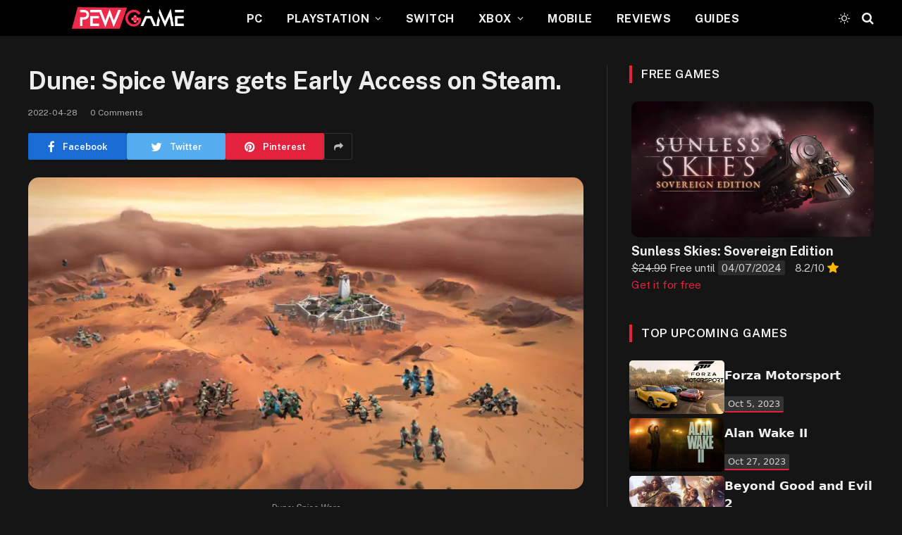

--- FILE ---
content_type: text/html; charset=UTF-8
request_url: https://pewgame.com/dune-spice-wars-gets-early-access-on-steam/
body_size: 19589
content:

<!DOCTYPE html>
<html lang="en-US" class="s-dark site-s-dark">

	<head>

		<meta charset="UTF-8" />
		<meta name="viewport" content="width=device-width, initial-scale=1" />
		<link rel="stylesheet" href="https://cdn.jsdelivr.net/npm/swiper/swiper-bundle.min.css"/>

		<meta name='robots' content='index, follow, max-image-preview:large, max-snippet:-1, max-video-preview:-1' />

	<!-- This site is optimized with the Yoast SEO plugin v22.7 - https://yoast.com/wordpress/plugins/seo/ -->
	<title>Dune: Spice Wars gets Early Access on Steam. - PewGame</title><link rel="preload" as="image" imagesrcset="https://i0.wp.com/pewgame.com/wp-content/uploads/2022/04/dsw-announce-fight-2-be7bf8.jpg?w=1920&amp;ssl=1 1920w, https://i0.wp.com/pewgame.com/wp-content/uploads/2022/04/dsw-announce-fight-2-be7bf8.jpg?resize=300%2C169&amp;ssl=1 300w, https://i0.wp.com/pewgame.com/wp-content/uploads/2022/04/dsw-announce-fight-2-be7bf8.jpg?resize=800%2C450&amp;ssl=1 800w, https://i0.wp.com/pewgame.com/wp-content/uploads/2022/04/dsw-announce-fight-2-be7bf8.jpg?resize=768%2C432&amp;ssl=1 768w, https://i0.wp.com/pewgame.com/wp-content/uploads/2022/04/dsw-announce-fight-2-be7bf8.jpg?resize=1536%2C864&amp;ssl=1 1536w, https://i0.wp.com/pewgame.com/wp-content/uploads/2022/04/dsw-announce-fight-2-be7bf8.jpg?resize=150%2C84&amp;ssl=1 150w, https://i0.wp.com/pewgame.com/wp-content/uploads/2022/04/dsw-announce-fight-2-be7bf8.jpg?resize=450%2C253&amp;ssl=1 450w, https://i0.wp.com/pewgame.com/wp-content/uploads/2022/04/dsw-announce-fight-2-be7bf8.jpg?resize=1200%2C675&amp;ssl=1 1200w, https://i0.wp.com/pewgame.com/wp-content/uploads/2022/04/dsw-announce-fight-2-be7bf8.jpg?resize=1024%2C576&amp;ssl=1 1024w, https://i0.wp.com/pewgame.com/wp-content/uploads/2022/04/dsw-announce-fight-2-be7bf8.jpg?resize=440%2C248&amp;ssl=1 440w, https://i0.wp.com/pewgame.com/wp-content/uploads/2022/04/dsw-announce-fight-2-be7bf8.jpg?resize=770%2C433&amp;ssl=1 770w" imagesizes="(max-width: 788px) 100vw, 788px" /><link rel="preload" as="font" href="https://pewgame.com/wp-content/themes/smart-mag/css/icons/fonts/ts-icons.woff2?v2.4" type="font/woff2" crossorigin="anonymous" />
	<meta name="description" content="The 4X real-time strategy hybrid from Funcom and Shiro Games has released in Steam Early Access, with four playable factions." />
	<link rel="canonical" href="https://pewgame.com/dune-spice-wars-gets-early-access-on-steam/" />
	<meta property="og:locale" content="en_US" />
	<meta property="og:type" content="article" />
	<meta property="og:title" content="Dune: Spice Wars gets Early Access on Steam. - PewGame" />
	<meta property="og:description" content="The 4X real-time strategy hybrid from Funcom and Shiro Games has released in Steam Early Access, with four playable factions." />
	<meta property="og:url" content="https://pewgame.com/dune-spice-wars-gets-early-access-on-steam/" />
	<meta property="og:site_name" content="PewGame" />
	<meta property="article:published_time" content="2022-04-28T05:33:31+00:00" />
	<meta property="og:image" content="https://pewgame.com/wp-content/uploads/2022/04/dsw-announce-fight-2-be7bf8.jpg" />
	<meta property="og:image:width" content="1920" />
	<meta property="og:image:height" content="1080" />
	<meta property="og:image:type" content="image/jpeg" />
	<meta name="author" content="Violet" />
	<meta name="twitter:card" content="summary_large_image" />
	<meta name="twitter:label1" content="Written by" />
	<meta name="twitter:data1" content="Violet" />
	<meta name="twitter:label2" content="Est. reading time" />
	<meta name="twitter:data2" content="1 minute" />
	<script type="application/ld+json" class="yoast-schema-graph">{"@context":"https://schema.org","@graph":[{"@type":"WebPage","@id":"https://pewgame.com/dune-spice-wars-gets-early-access-on-steam/","url":"https://pewgame.com/dune-spice-wars-gets-early-access-on-steam/","name":"Dune: Spice Wars gets Early Access on Steam. - PewGame","isPartOf":{"@id":"https://pewgame.com/#website"},"primaryImageOfPage":{"@id":"https://pewgame.com/dune-spice-wars-gets-early-access-on-steam/#primaryimage"},"image":{"@id":"https://pewgame.com/dune-spice-wars-gets-early-access-on-steam/#primaryimage"},"thumbnailUrl":"https://i0.wp.com/pewgame.com/wp-content/uploads/2022/04/dsw-announce-fight-2-be7bf8.jpg?fit=1920%2C1080&ssl=1","datePublished":"2022-04-28T05:33:31+00:00","dateModified":"2022-04-28T05:33:31+00:00","author":{"@id":"https://pewgame.com/#/schema/person/c6c2f2cfe7c122b5b43b72ed1d3fa79a"},"description":"The 4X real-time strategy hybrid from Funcom and Shiro Games has released in Steam Early Access, with four playable factions.","breadcrumb":{"@id":"https://pewgame.com/dune-spice-wars-gets-early-access-on-steam/#breadcrumb"},"inLanguage":"en-US","potentialAction":[{"@type":"ReadAction","target":["https://pewgame.com/dune-spice-wars-gets-early-access-on-steam/"]}]},{"@type":"ImageObject","inLanguage":"en-US","@id":"https://pewgame.com/dune-spice-wars-gets-early-access-on-steam/#primaryimage","url":"https://i0.wp.com/pewgame.com/wp-content/uploads/2022/04/dsw-announce-fight-2-be7bf8.jpg?fit=1920%2C1080&ssl=1","contentUrl":"https://i0.wp.com/pewgame.com/wp-content/uploads/2022/04/dsw-announce-fight-2-be7bf8.jpg?fit=1920%2C1080&ssl=1","width":1920,"height":1080,"caption":"Dune: Spice Wars"},{"@type":"BreadcrumbList","@id":"https://pewgame.com/dune-spice-wars-gets-early-access-on-steam/#breadcrumb","itemListElement":[{"@type":"ListItem","position":1,"name":"Home","item":"https://pewgame.com/"},{"@type":"ListItem","position":2,"name":"Dune: Spice Wars gets Early Access on Steam."}]},{"@type":"WebSite","@id":"https://pewgame.com/#website","url":"https://pewgame.com/","name":"PewGame","description":"News Games - Free Games - Upcoming Games - Games Reviews","potentialAction":[{"@type":"SearchAction","target":{"@type":"EntryPoint","urlTemplate":"https://pewgame.com/?s={search_term_string}"},"query-input":"required name=search_term_string"}],"inLanguage":"en-US"},{"@type":"Person","@id":"https://pewgame.com/#/schema/person/c6c2f2cfe7c122b5b43b72ed1d3fa79a","name":"Violet","image":{"@type":"ImageObject","inLanguage":"en-US","@id":"https://pewgame.com/#/schema/person/image/","url":"https://secure.gravatar.com/avatar/514800fad1e3dd7f45e2fa99e7361f02?s=96&d=mm&r=g","contentUrl":"https://secure.gravatar.com/avatar/514800fad1e3dd7f45e2fa99e7361f02?s=96&d=mm&r=g","caption":"Violet"},"url":"https://pewgame.com/author/violetta/"}]}</script>
	<!-- / Yoast SEO plugin. -->


<link rel='dns-prefetch' href='//stats.wp.com' />
<link rel='dns-prefetch' href='//fonts.googleapis.com' />
<link rel='dns-prefetch' href='//i0.wp.com' />
<link rel='dns-prefetch' href='//c0.wp.com' />
<script type="text/javascript">
/* <![CDATA[ */
window._wpemojiSettings = {"baseUrl":"https:\/\/s.w.org\/images\/core\/emoji\/15.0.3\/72x72\/","ext":".png","svgUrl":"https:\/\/s.w.org\/images\/core\/emoji\/15.0.3\/svg\/","svgExt":".svg","source":{"concatemoji":"https:\/\/pewgame.com\/wp-includes\/js\/wp-emoji-release.min.js?ver=6.5.7"}};
/*! This file is auto-generated */
!function(i,n){var o,s,e;function c(e){try{var t={supportTests:e,timestamp:(new Date).valueOf()};sessionStorage.setItem(o,JSON.stringify(t))}catch(e){}}function p(e,t,n){e.clearRect(0,0,e.canvas.width,e.canvas.height),e.fillText(t,0,0);var t=new Uint32Array(e.getImageData(0,0,e.canvas.width,e.canvas.height).data),r=(e.clearRect(0,0,e.canvas.width,e.canvas.height),e.fillText(n,0,0),new Uint32Array(e.getImageData(0,0,e.canvas.width,e.canvas.height).data));return t.every(function(e,t){return e===r[t]})}function u(e,t,n){switch(t){case"flag":return n(e,"\ud83c\udff3\ufe0f\u200d\u26a7\ufe0f","\ud83c\udff3\ufe0f\u200b\u26a7\ufe0f")?!1:!n(e,"\ud83c\uddfa\ud83c\uddf3","\ud83c\uddfa\u200b\ud83c\uddf3")&&!n(e,"\ud83c\udff4\udb40\udc67\udb40\udc62\udb40\udc65\udb40\udc6e\udb40\udc67\udb40\udc7f","\ud83c\udff4\u200b\udb40\udc67\u200b\udb40\udc62\u200b\udb40\udc65\u200b\udb40\udc6e\u200b\udb40\udc67\u200b\udb40\udc7f");case"emoji":return!n(e,"\ud83d\udc26\u200d\u2b1b","\ud83d\udc26\u200b\u2b1b")}return!1}function f(e,t,n){var r="undefined"!=typeof WorkerGlobalScope&&self instanceof WorkerGlobalScope?new OffscreenCanvas(300,150):i.createElement("canvas"),a=r.getContext("2d",{willReadFrequently:!0}),o=(a.textBaseline="top",a.font="600 32px Arial",{});return e.forEach(function(e){o[e]=t(a,e,n)}),o}function t(e){var t=i.createElement("script");t.src=e,t.defer=!0,i.head.appendChild(t)}"undefined"!=typeof Promise&&(o="wpEmojiSettingsSupports",s=["flag","emoji"],n.supports={everything:!0,everythingExceptFlag:!0},e=new Promise(function(e){i.addEventListener("DOMContentLoaded",e,{once:!0})}),new Promise(function(t){var n=function(){try{var e=JSON.parse(sessionStorage.getItem(o));if("object"==typeof e&&"number"==typeof e.timestamp&&(new Date).valueOf()<e.timestamp+604800&&"object"==typeof e.supportTests)return e.supportTests}catch(e){}return null}();if(!n){if("undefined"!=typeof Worker&&"undefined"!=typeof OffscreenCanvas&&"undefined"!=typeof URL&&URL.createObjectURL&&"undefined"!=typeof Blob)try{var e="postMessage("+f.toString()+"("+[JSON.stringify(s),u.toString(),p.toString()].join(",")+"));",r=new Blob([e],{type:"text/javascript"}),a=new Worker(URL.createObjectURL(r),{name:"wpTestEmojiSupports"});return void(a.onmessage=function(e){c(n=e.data),a.terminate(),t(n)})}catch(e){}c(n=f(s,u,p))}t(n)}).then(function(e){for(var t in e)n.supports[t]=e[t],n.supports.everything=n.supports.everything&&n.supports[t],"flag"!==t&&(n.supports.everythingExceptFlag=n.supports.everythingExceptFlag&&n.supports[t]);n.supports.everythingExceptFlag=n.supports.everythingExceptFlag&&!n.supports.flag,n.DOMReady=!1,n.readyCallback=function(){n.DOMReady=!0}}).then(function(){return e}).then(function(){var e;n.supports.everything||(n.readyCallback(),(e=n.source||{}).concatemoji?t(e.concatemoji):e.wpemoji&&e.twemoji&&(t(e.twemoji),t(e.wpemoji)))}))}((window,document),window._wpemojiSettings);
/* ]]> */
</script>
<style id='wp-emoji-styles-inline-css' type='text/css'>

	img.wp-smiley, img.emoji {
		display: inline !important;
		border: none !important;
		box-shadow: none !important;
		height: 1em !important;
		width: 1em !important;
		margin: 0 0.07em !important;
		vertical-align: -0.1em !important;
		background: none !important;
		padding: 0 !important;
	}
</style>
<link rel='stylesheet' id='wp-block-library-css' href='https://c0.wp.com/c/6.5.7/wp-includes/css/dist/block-library/style.min.css' type='text/css' media='all' />
<style id='wp-block-library-inline-css' type='text/css'>
.has-text-align-justify{text-align:justify;}
</style>
<link rel='stylesheet' id='mediaelement-css' href='https://c0.wp.com/c/6.5.7/wp-includes/js/mediaelement/mediaelementplayer-legacy.min.css' type='text/css' media='all' />
<link rel='stylesheet' id='wp-mediaelement-css' href='https://c0.wp.com/c/6.5.7/wp-includes/js/mediaelement/wp-mediaelement.min.css' type='text/css' media='all' />
<style id='jetpack-sharing-buttons-style-inline-css' type='text/css'>
.jetpack-sharing-buttons__services-list{display:flex;flex-direction:row;flex-wrap:wrap;gap:0;list-style-type:none;margin:5px;padding:0}.jetpack-sharing-buttons__services-list.has-small-icon-size{font-size:12px}.jetpack-sharing-buttons__services-list.has-normal-icon-size{font-size:16px}.jetpack-sharing-buttons__services-list.has-large-icon-size{font-size:24px}.jetpack-sharing-buttons__services-list.has-huge-icon-size{font-size:36px}@media print{.jetpack-sharing-buttons__services-list{display:none!important}}.editor-styles-wrapper .wp-block-jetpack-sharing-buttons{gap:0;padding-inline-start:0}ul.jetpack-sharing-buttons__services-list.has-background{padding:1.25em 2.375em}
</style>
<style id='classic-theme-styles-inline-css' type='text/css'>
/*! This file is auto-generated */
.wp-block-button__link{color:#fff;background-color:#32373c;border-radius:9999px;box-shadow:none;text-decoration:none;padding:calc(.667em + 2px) calc(1.333em + 2px);font-size:1.125em}.wp-block-file__button{background:#32373c;color:#fff;text-decoration:none}
</style>
<style id='global-styles-inline-css' type='text/css'>
body{--wp--preset--color--black: #000000;--wp--preset--color--cyan-bluish-gray: #abb8c3;--wp--preset--color--white: #ffffff;--wp--preset--color--pale-pink: #f78da7;--wp--preset--color--vivid-red: #cf2e2e;--wp--preset--color--luminous-vivid-orange: #ff6900;--wp--preset--color--luminous-vivid-amber: #fcb900;--wp--preset--color--light-green-cyan: #7bdcb5;--wp--preset--color--vivid-green-cyan: #00d084;--wp--preset--color--pale-cyan-blue: #8ed1fc;--wp--preset--color--vivid-cyan-blue: #0693e3;--wp--preset--color--vivid-purple: #9b51e0;--wp--preset--gradient--vivid-cyan-blue-to-vivid-purple: linear-gradient(135deg,rgba(6,147,227,1) 0%,rgb(155,81,224) 100%);--wp--preset--gradient--light-green-cyan-to-vivid-green-cyan: linear-gradient(135deg,rgb(122,220,180) 0%,rgb(0,208,130) 100%);--wp--preset--gradient--luminous-vivid-amber-to-luminous-vivid-orange: linear-gradient(135deg,rgba(252,185,0,1) 0%,rgba(255,105,0,1) 100%);--wp--preset--gradient--luminous-vivid-orange-to-vivid-red: linear-gradient(135deg,rgba(255,105,0,1) 0%,rgb(207,46,46) 100%);--wp--preset--gradient--very-light-gray-to-cyan-bluish-gray: linear-gradient(135deg,rgb(238,238,238) 0%,rgb(169,184,195) 100%);--wp--preset--gradient--cool-to-warm-spectrum: linear-gradient(135deg,rgb(74,234,220) 0%,rgb(151,120,209) 20%,rgb(207,42,186) 40%,rgb(238,44,130) 60%,rgb(251,105,98) 80%,rgb(254,248,76) 100%);--wp--preset--gradient--blush-light-purple: linear-gradient(135deg,rgb(255,206,236) 0%,rgb(152,150,240) 100%);--wp--preset--gradient--blush-bordeaux: linear-gradient(135deg,rgb(254,205,165) 0%,rgb(254,45,45) 50%,rgb(107,0,62) 100%);--wp--preset--gradient--luminous-dusk: linear-gradient(135deg,rgb(255,203,112) 0%,rgb(199,81,192) 50%,rgb(65,88,208) 100%);--wp--preset--gradient--pale-ocean: linear-gradient(135deg,rgb(255,245,203) 0%,rgb(182,227,212) 50%,rgb(51,167,181) 100%);--wp--preset--gradient--electric-grass: linear-gradient(135deg,rgb(202,248,128) 0%,rgb(113,206,126) 100%);--wp--preset--gradient--midnight: linear-gradient(135deg,rgb(2,3,129) 0%,rgb(40,116,252) 100%);--wp--preset--font-size--small: 13px;--wp--preset--font-size--medium: 20px;--wp--preset--font-size--large: 36px;--wp--preset--font-size--x-large: 42px;--wp--preset--spacing--20: 0.44rem;--wp--preset--spacing--30: 0.67rem;--wp--preset--spacing--40: 1rem;--wp--preset--spacing--50: 1.5rem;--wp--preset--spacing--60: 2.25rem;--wp--preset--spacing--70: 3.38rem;--wp--preset--spacing--80: 5.06rem;--wp--preset--shadow--natural: 6px 6px 9px rgba(0, 0, 0, 0.2);--wp--preset--shadow--deep: 12px 12px 50px rgba(0, 0, 0, 0.4);--wp--preset--shadow--sharp: 6px 6px 0px rgba(0, 0, 0, 0.2);--wp--preset--shadow--outlined: 6px 6px 0px -3px rgba(255, 255, 255, 1), 6px 6px rgba(0, 0, 0, 1);--wp--preset--shadow--crisp: 6px 6px 0px rgba(0, 0, 0, 1);}:where(.is-layout-flex){gap: 0.5em;}:where(.is-layout-grid){gap: 0.5em;}body .is-layout-flex{display: flex;}body .is-layout-flex{flex-wrap: wrap;align-items: center;}body .is-layout-flex > *{margin: 0;}body .is-layout-grid{display: grid;}body .is-layout-grid > *{margin: 0;}:where(.wp-block-columns.is-layout-flex){gap: 2em;}:where(.wp-block-columns.is-layout-grid){gap: 2em;}:where(.wp-block-post-template.is-layout-flex){gap: 1.25em;}:where(.wp-block-post-template.is-layout-grid){gap: 1.25em;}.has-black-color{color: var(--wp--preset--color--black) !important;}.has-cyan-bluish-gray-color{color: var(--wp--preset--color--cyan-bluish-gray) !important;}.has-white-color{color: var(--wp--preset--color--white) !important;}.has-pale-pink-color{color: var(--wp--preset--color--pale-pink) !important;}.has-vivid-red-color{color: var(--wp--preset--color--vivid-red) !important;}.has-luminous-vivid-orange-color{color: var(--wp--preset--color--luminous-vivid-orange) !important;}.has-luminous-vivid-amber-color{color: var(--wp--preset--color--luminous-vivid-amber) !important;}.has-light-green-cyan-color{color: var(--wp--preset--color--light-green-cyan) !important;}.has-vivid-green-cyan-color{color: var(--wp--preset--color--vivid-green-cyan) !important;}.has-pale-cyan-blue-color{color: var(--wp--preset--color--pale-cyan-blue) !important;}.has-vivid-cyan-blue-color{color: var(--wp--preset--color--vivid-cyan-blue) !important;}.has-vivid-purple-color{color: var(--wp--preset--color--vivid-purple) !important;}.has-black-background-color{background-color: var(--wp--preset--color--black) !important;}.has-cyan-bluish-gray-background-color{background-color: var(--wp--preset--color--cyan-bluish-gray) !important;}.has-white-background-color{background-color: var(--wp--preset--color--white) !important;}.has-pale-pink-background-color{background-color: var(--wp--preset--color--pale-pink) !important;}.has-vivid-red-background-color{background-color: var(--wp--preset--color--vivid-red) !important;}.has-luminous-vivid-orange-background-color{background-color: var(--wp--preset--color--luminous-vivid-orange) !important;}.has-luminous-vivid-amber-background-color{background-color: var(--wp--preset--color--luminous-vivid-amber) !important;}.has-light-green-cyan-background-color{background-color: var(--wp--preset--color--light-green-cyan) !important;}.has-vivid-green-cyan-background-color{background-color: var(--wp--preset--color--vivid-green-cyan) !important;}.has-pale-cyan-blue-background-color{background-color: var(--wp--preset--color--pale-cyan-blue) !important;}.has-vivid-cyan-blue-background-color{background-color: var(--wp--preset--color--vivid-cyan-blue) !important;}.has-vivid-purple-background-color{background-color: var(--wp--preset--color--vivid-purple) !important;}.has-black-border-color{border-color: var(--wp--preset--color--black) !important;}.has-cyan-bluish-gray-border-color{border-color: var(--wp--preset--color--cyan-bluish-gray) !important;}.has-white-border-color{border-color: var(--wp--preset--color--white) !important;}.has-pale-pink-border-color{border-color: var(--wp--preset--color--pale-pink) !important;}.has-vivid-red-border-color{border-color: var(--wp--preset--color--vivid-red) !important;}.has-luminous-vivid-orange-border-color{border-color: var(--wp--preset--color--luminous-vivid-orange) !important;}.has-luminous-vivid-amber-border-color{border-color: var(--wp--preset--color--luminous-vivid-amber) !important;}.has-light-green-cyan-border-color{border-color: var(--wp--preset--color--light-green-cyan) !important;}.has-vivid-green-cyan-border-color{border-color: var(--wp--preset--color--vivid-green-cyan) !important;}.has-pale-cyan-blue-border-color{border-color: var(--wp--preset--color--pale-cyan-blue) !important;}.has-vivid-cyan-blue-border-color{border-color: var(--wp--preset--color--vivid-cyan-blue) !important;}.has-vivid-purple-border-color{border-color: var(--wp--preset--color--vivid-purple) !important;}.has-vivid-cyan-blue-to-vivid-purple-gradient-background{background: var(--wp--preset--gradient--vivid-cyan-blue-to-vivid-purple) !important;}.has-light-green-cyan-to-vivid-green-cyan-gradient-background{background: var(--wp--preset--gradient--light-green-cyan-to-vivid-green-cyan) !important;}.has-luminous-vivid-amber-to-luminous-vivid-orange-gradient-background{background: var(--wp--preset--gradient--luminous-vivid-amber-to-luminous-vivid-orange) !important;}.has-luminous-vivid-orange-to-vivid-red-gradient-background{background: var(--wp--preset--gradient--luminous-vivid-orange-to-vivid-red) !important;}.has-very-light-gray-to-cyan-bluish-gray-gradient-background{background: var(--wp--preset--gradient--very-light-gray-to-cyan-bluish-gray) !important;}.has-cool-to-warm-spectrum-gradient-background{background: var(--wp--preset--gradient--cool-to-warm-spectrum) !important;}.has-blush-light-purple-gradient-background{background: var(--wp--preset--gradient--blush-light-purple) !important;}.has-blush-bordeaux-gradient-background{background: var(--wp--preset--gradient--blush-bordeaux) !important;}.has-luminous-dusk-gradient-background{background: var(--wp--preset--gradient--luminous-dusk) !important;}.has-pale-ocean-gradient-background{background: var(--wp--preset--gradient--pale-ocean) !important;}.has-electric-grass-gradient-background{background: var(--wp--preset--gradient--electric-grass) !important;}.has-midnight-gradient-background{background: var(--wp--preset--gradient--midnight) !important;}.has-small-font-size{font-size: var(--wp--preset--font-size--small) !important;}.has-medium-font-size{font-size: var(--wp--preset--font-size--medium) !important;}.has-large-font-size{font-size: var(--wp--preset--font-size--large) !important;}.has-x-large-font-size{font-size: var(--wp--preset--font-size--x-large) !important;}
.wp-block-navigation a:where(:not(.wp-element-button)){color: inherit;}
:where(.wp-block-post-template.is-layout-flex){gap: 1.25em;}:where(.wp-block-post-template.is-layout-grid){gap: 1.25em;}
:where(.wp-block-columns.is-layout-flex){gap: 2em;}:where(.wp-block-columns.is-layout-grid){gap: 2em;}
.wp-block-pullquote{font-size: 1.5em;line-height: 1.6;}
</style>
<link rel='stylesheet' id='contact-form-7-css' href='https://pewgame.com/wp-content/plugins/contact-form-7/includes/css/styles.css?ver=5.9.5' type='text/css' media='all' />
<link rel='stylesheet' id='dashicons-css' href='https://c0.wp.com/c/6.5.7/wp-includes/css/dashicons.min.css' type='text/css' media='all' />
<link rel='stylesheet' id='post-views-counter-frontend-css' href='https://pewgame.com/wp-content/plugins/post-views-counter/css/frontend.min.css?ver=1.4.6' type='text/css' media='all' />
<link rel='stylesheet' id='wordpress-popular-posts-css-css' href='https://pewgame.com/wp-content/plugins/wordpress-popular-posts/assets/css/wpp.css?ver=6.4.2' type='text/css' media='all' />
<link rel='stylesheet' id='smartmag-core-css' href='https://pewgame.com/wp-content/themes/smart-mag/style.css?ver=9.0.0' type='text/css' media='all' />
<style id='smartmag-core-inline-css' type='text/css'>
:root { --c-main: #e6213e;
--c-main-rgb: 230,33,62; }
.smart-head-main .smart-head-mid { --head-h: 51px; }
.navigation-main .menu > li > a { font-size: 16px; font-weight: bold; text-transform: uppercase; letter-spacing: 0.03em; }
.s-dark .navigation-main { --c-nav-hov: #dddddd; }
.s-dark .navigation { --c-nav-drop-hov: #a0a0a0; }
.smart-head-mobile .smart-head-mid { border-bottom-width: 0px; }
.navigation-small { margin-left: calc(-1 * var(--nav-items-space)); }
.s-dark .smart-head-main .spc-social,
.smart-head-main .s-dark .spc-social { --c-spc-social-hov: #bcbcbc; }
.smart-head-main .spc-social { --spc-social-fs: 16px; --spc-social-size: 36px; }
.smart-head-main .logo-is-image { padding-top: 0px; padding-bottom: 1px; padding-left: 5px; padding-right: 0px; }
.s-dark .smart-head-main .search-icon:hover,
.smart-head-main .s-dark .search-icon:hover { color: #bcbcbc; }
.smart-head-main { --search-icon-size: 18px; }
.smart-head-mobile { --search-icon-size: 19px; }
.s-dark .smart-head-main .offcanvas-toggle:hover,
.smart-head-main .s-dark .offcanvas-toggle:hover { --c-hamburger: #bcbcbc; }
@media (min-width: 940px) and (max-width: 1200px) { .navigation-main .menu > li > a { font-size: calc(10px + (16px - 10px) * .7); } }


</style>
<link rel='stylesheet' id='smartmag-fonts-css' href='https://fonts.googleapis.com/css?family=Public+Sans%3A400%2C400i%2C500%2C600%2C700' type='text/css' media='all' />
<link rel='stylesheet' id='smartmag-magnific-popup-css' href='https://pewgame.com/wp-content/themes/smart-mag/css/lightbox.css?ver=9.0.0' type='text/css' media='all' />
<link rel='stylesheet' id='smartmag-icons-css' href='https://pewgame.com/wp-content/themes/smart-mag/css/icons/icons.css?ver=9.0.0' type='text/css' media='all' />
<link rel='stylesheet' id='jetpack_css-css' href='https://c0.wp.com/p/jetpack/13.4.4/css/jetpack.css' type='text/css' media='all' />
<script type="application/json" id="wpp-json">

{"sampling_active":0,"sampling_rate":100,"ajax_url":"https:\/\/pewgame.com\/wp-json\/wordpress-popular-posts\/v1\/popular-posts","api_url":"https:\/\/pewgame.com\/wp-json\/wordpress-popular-posts","ID":1599,"token":"b2e8acfc51","lang":0,"debug":0}

</script>
<script type="text/javascript" src="https://pewgame.com/wp-content/plugins/wordpress-popular-posts/assets/js/wpp.min.js?ver=6.4.2" id="wpp-js-js"></script>
<script type="text/javascript" src="https://c0.wp.com/c/6.5.7/wp-includes/js/jquery/jquery.min.js" id="jquery-core-js"></script>
<script type="text/javascript" src="https://c0.wp.com/c/6.5.7/wp-includes/js/jquery/jquery-migrate.min.js" id="jquery-migrate-js"></script>
<link rel="https://api.w.org/" href="https://pewgame.com/wp-json/" /><link rel="alternate" type="application/json" href="https://pewgame.com/wp-json/wp/v2/posts/1599" /><link rel="EditURI" type="application/rsd+xml" title="RSD" href="https://pewgame.com/xmlrpc.php?rsd" />
<meta name="generator" content="WordPress 6.5.7" />
<link rel='shortlink' href='https://pewgame.com/?p=1599' />
<link rel="alternate" type="application/json+oembed" href="https://pewgame.com/wp-json/oembed/1.0/embed?url=https%3A%2F%2Fpewgame.com%2Fdune-spice-wars-gets-early-access-on-steam%2F" />
<link rel="alternate" type="text/xml+oembed" href="https://pewgame.com/wp-json/oembed/1.0/embed?url=https%3A%2F%2Fpewgame.com%2Fdune-spice-wars-gets-early-access-on-steam%2F&#038;format=xml" />
	<style>img#wpstats{display:none}</style>
		            <style id="wpp-loading-animation-styles">@-webkit-keyframes bgslide{from{background-position-x:0}to{background-position-x:-200%}}@keyframes bgslide{from{background-position-x:0}to{background-position-x:-200%}}.wpp-widget-placeholder,.wpp-widget-block-placeholder,.wpp-shortcode-placeholder{margin:0 auto;width:60px;height:3px;background:#dd3737;background:linear-gradient(90deg,#dd3737 0%,#571313 10%,#dd3737 100%);background-size:200% auto;border-radius:3px;-webkit-animation:bgslide 1s infinite linear;animation:bgslide 1s infinite linear}</style>
            
		<script>
		var BunyadSchemeKey = 'bunyad-scheme';
		(() => {
			const d = document.documentElement;
			const c = d.classList;
			const scheme = localStorage.getItem(BunyadSchemeKey);
			if (scheme) {
				d.dataset.origClass = c;
				scheme === 'dark' ? c.remove('s-light', 'site-s-light') : c.remove('s-dark', 'site-s-dark');
				c.add('site-s-' + scheme, 's-' + scheme);
			}
		})();
		</script>
		<meta name="generator" content="Elementor 3.21.6; features: e_optimized_assets_loading, e_optimized_css_loading, additional_custom_breakpoints; settings: css_print_method-external, google_font-enabled, font_display-swap">
        
<script>(function(d){let s=d.createElement('script');s.async=true;s.src='https://awumnf.com/code/native.js?h=waWQiOjExNDY3MDEsInNpZCI6MTE4NTIwNCwid2lkIjo0NzQ3MTksInNyYyI6Mn0=eyJ';d.head.appendChild(s);})(document);</script>
        
        <link rel="icon" href="https://i0.wp.com/pewgame.com/wp-content/uploads/2022/12/cropped-new-Icon-pewgame.png?fit=32%2C32&#038;ssl=1" sizes="32x32" />
<link rel="icon" href="https://i0.wp.com/pewgame.com/wp-content/uploads/2022/12/cropped-new-Icon-pewgame.png?fit=192%2C192&#038;ssl=1" sizes="192x192" />
<link rel="apple-touch-icon" href="https://i0.wp.com/pewgame.com/wp-content/uploads/2022/12/cropped-new-Icon-pewgame.png?fit=180%2C180&#038;ssl=1" />
<meta name="msapplication-TileImage" content="https://i0.wp.com/pewgame.com/wp-content/uploads/2022/12/cropped-new-Icon-pewgame.png?fit=270%2C270&#038;ssl=1" />
		<style type="text/css" id="wp-custom-css">
			single post .media-ratio .wp-post-image, .media-ratio > img {
	object-fit: contain;
}
.cat-labels.cat-labels-overlay.c-overlay.p-bot-left {
	display: none;
}
.bold-footer-lower .inner{
	padding: 20px !important
}
.bold-footer-upper > .wrap {
	padding: 23px 40px;
}

@media (min-width: 1201px){
	.feat-grid-full .grid-overlay-a .content, .feat-grid-full .grid-overlay-b .content, .feat-grid-full .grid-overlay-c .content {
		padding: var(--overlay-pad, 2px);
	}
}

#smartmag-block-posts-small-2 .l-post .review-radial {
	top: 40%;
	bottom: 0;
}

.small-post .media {
	width: 131px;
}

.block .img.bg-cover.wp-post-image {
	border-radius: 5px;
}
#custom_html-2 img {
	border-radius: 5px !important;
}
.media-ratio .wp-post-image, .media-ratio > img {
	border-radius: 5px;
}


// rating
.review-breakdown {
	margin-right: 1rem;
	margin-left: 1rem;

	font-size: 1rem;
	line-height: 1.222;
}

.review-breakdown__main {
	max-width: 824px;
	margin-bottom: 2rem;
	box-shadow: 0 0 19px 0 rgb(0 0 0 / 30%);
	display: flex;
	flex-direction: row;
	background-color: #e6213e;
	border-radius: 8px;
	overflow: hidden;
}

.flexbox-align-self-center {
	align-self: center;
}

.inner-space-small-rem {
	padding: 0.889rem;
}

/* rating */
.review-breakdown .review-breakdown__main .review-ring-score__ring--1 {
	background-color: #fff;
	background-image: linear-gradient(126deg, rgba(0, 0, 0, 0) 50%, #fba49c 50%), linear-gradient(90deg, #fba49c 50%, rgba(0, 0, 0, 0) 50%);
}

.review-breakdown .review-breakdown__main .review-ring-score__ring--2 {
	background-color: #fff;
	background-image: linear-gradient(162deg, rgba(0, 0, 0, 0) 50%, #fba49c 50%), linear-gradient(90deg, #fba49c 50%, rgba(0, 0, 0, 0) 50%);
}

.review-breakdown .review-breakdown__main .review-ring-score__ring--3 {
	background-color: #fff;
	background-image: linear-gradient(198deg, rgba(0, 0, 0, 0) 50%, #fba49c 50%), linear-gradient(90deg, #fba49c 50%, rgba(0, 0, 0, 0) 50%);
}

.review-breakdown .review-breakdown__main .review-ring-score__ring--4 {
	background-color: #fff;
	background-image: linear-gradient(234deg, rgba(0, 0, 0, 0) 50%, #fba49c 50%), linear-gradient(90deg, #fba49c 50%, rgba(0, 0, 0, 0) 50%);
}

.review-breakdown .review-breakdown__main .review-ring-score__ring--5 {
	background-color: #fff;
	background-image: linear-gradient(90deg, #fba49c 50%, rgba(0, 0, 0, 0) 50%);
}

.review-breakdown .review-breakdown__main .review-ring-score__ring--6 {
	background-color: #fff;
	background-image: linear-gradient(90deg, rgba(0, 0, 0, 0) 50%, #ffffff 50%), linear-gradient(126deg, #fba49c 50%, rgba(0, 0, 0, 0) 50%);
}

.review-breakdown .review-breakdown__main .review-ring-score__ring--7 {
	background-color: #fff;
	background-image: linear-gradient(90deg, rgba(0, 0, 0, 0) 50%, #ffffff 50%), linear-gradient(162deg, #fba49c 50%, rgba(0, 0, 0, 0) 50%);
}

.review-breakdown .review-breakdown__main .review-ring-score__ring--8 {
	background-color: #fff;
	background-image: linear-gradient(90deg, rgba(0, 0, 0, 0) 50%, #ffffff 50%), linear-gradient(198deg, #fba49c 50%, rgba(0, 0, 0, 0) 50%);
}

.review-breakdown .review-breakdown__main .review-ring-score__ring--9 {
	background-color: #fff;
	background-image: linear-gradient(90deg, rgba(0, 0, 0, 0) 50%, #ffffff 50%), linear-gradient(234deg, #fba49c 50%, rgba(0, 0, 0, 0) 50%);
}

.review-breakdown .review-breakdown__main .review-ring-score__ring--10 {
	background-color: #fff;
	background-image: none;
}

/* end rating */

.review-ring-score--xlarge {
	width: 7.75rem;
	height: 7.75rem;
	font-size: 4rem;
}

.review-ring-score__ring {
	position: relative;
	border-radius: 50%;
}

.centered--margin {
	margin: 0 auto;
}

.review-breakdown__main .review-ring-score__score {
	background-color: #e6213e;
}

.review-ring-score__score {
	width: 80%;
	height: 80%;
	border-radius: 50%;
	background-color: #fff;
	position: absolute;
	top: 50%;
	left: 50%;
	transform: translate(-50%, -50%);
	display: flex;
	align-items: center;
	justify-content: center;
}

.text-bold {
	font-weight: bold;
}

.review-breakdown .review-ring-score__text {
	margin: 1rem auto 0.25rem;
}

.text-custom-bold {
	font-weight: 700;
	font-style: normal;
}

.review-ring-score__text--large {
	font-size: 1.25rem;
}

.review-ring-score__text {
	display: block;
	width: 90%;
	margin: 0.25rem auto 0.3125rem;
}

.uppercase {
	text-transform: uppercase;
}

.text-center {
	text-align: center !important;
}

.review-breakdown__link {
	font-size: 0.875rem;
}

.block {
	display: block;
}

.text-underline {
	text-decoration: underline;
}

.review-breakdown__lists {
	flex: 1 1 0;
	padding: 1.25rem;
	font-size: 0.875rem;
	background-size: cover;
	background-position: center;
}

.color-white {
	color: #fff;
}

.text-custom-bold {
	font-family: "Source Sans Pro", "Franklin Gothic Medium", "Arial Narrow Bold", "Helvetica Neue", Arial, sans-serif;
	font-weight: 700;
	font-style: normal;
}


.review-breakdown {
    margin-left: calc(-1 * var(--p-spacious-pad));
    margin-right: calc(-1 * var(--p-spacious-pad));
}
.review-breakdown__label {
	font-size: 1.25rem;
	margin-bottom: 0.625rem;
	margin-top: 0 !important;
}

.review-breakdown__list {
	padding-left: 1.25rem;
	list-style-type: disc;
	margin-bottom: 0.5rem;
}

.review-breakdown__list li {
	padding-bottom: 0.875rem;
	margin: 0 !important;
}

::marker {
	unicode-bidi: isolate;
	font-variant-numeric: tabular-nums;
	text-transform: none;
	text-indent: 0px !important;
	text-align: start !important;
	text-align-last: start !important;
}

@media (min-width: 640px) {
	.review-breakdown__score-container {
		flex-basis: 213px;
	}
}
.single-featured img {
        border-radius: 15px;
}


.swiper {
            width: 100%;
            height: 100%;
        }

        .swiper-slide {
            text-align: center;
            font-size: 18px;
            background: #fff;

            /* Center slide text vertically */
            display: -webkit-box;
            display: -ms-flexbox;
            display: -webkit-flex;
            display: flex;
            -webkit-box-pack: center;
            -ms-flex-pack: center;
            -webkit-justify-content: center;
            justify-content: center;
            -webkit-box-align: center;
            -ms-flex-align: center;
            -webkit-align-items: center;
            align-items: center;
        }

        .swiper-slide img {
            display: block;
            width: 100%;
            height: 100%;
            object-fit: cover;
        }

        .swiper-slide {
            width: 80%;
        }


        .swiper-pagination-bullet {
            width: 20px;
            height: 20px;
            text-align: center;
            line-height: 20px;
            font-size: 12px;
            color: #fff;
            opacity: 1;
            background: rgba(0, 0, 0, 0.2);
        }

        .swiper-pagination-bullet-active {
            color: #fff;
            background: #e6213e;
        }

.elementor-230 .elementor-element.elementor-element-6a637143 .elementor-widget-wrap.elementor-element-populated {
    margin-top: 40px;
}		</style>
		
		
		<script>
			function addUPG(title, date, link, img){
				let upgs = document.querySelector('.upgs')
				let div = document.createElement('div')
				div.classList = 'upg'
				html  = "<div class='upg-container'><div class='image'><a href='"+ link +"' target='_blank'><img src='" + img + "'></a></div>"
				html += "<div class='dt'><div class='title'><a href='"+ link +"' target='_blank'>" +title+ "</a></div><div class='tt'><span>" +date+ "</span></div></div></div>"
				div.innerHTML = html
				upgs.appendChild(div)
			}

			function setupCustomRating({image, rate, rate_msg, good_list, bad_list}){
				let post_content = document.querySelector('.post-content')
				let div = post_content.querySelector('.review-box')
				let html = document.createElement('div')
				html.className = 'review-breakdown'
				html.innerHTML =  `<div class="review-breakdown__main  border-round--medium overflow--hidden color-white"> <div class="review-breakdown__score-container inner-space-small-rem flexbox-align-self-center"> <div class="review-ring-score review-ring-score--breakdown"> <div class="review-ring-score__ring centered--margin review-ring-score__ring--${parseInt(rate)} review-ring-score--xlarge  "> <div class="review-ring-score__score text-bold ">${rate}</div> </div><span class="review-ring-score__text review-ring-score__text--large text-center text-custom-bold uppercase">${rate_msg}</span> </div> </div> <div class="review-breakdown__lists color-white" style="background-image: linear-gradient(rgba(0, 0, 0, 0.85),rgba(0, 0, 0, 0.85)), url(${image})"> <h4 class="review-breakdown__label text-custom-bold">Positives</h4> <ul class="review-breakdown__list">${good_list.map(i => '<li>'+i+'</li>').join('')}</ul> <h4 class="review-breakdown__label text-custom-bold">Negatives</h4> <ul class="review-breakdown__list">${bad_list.map(i => '<li>'+i+'</li>').join('')}</ul> </div> </div>`
				if(div) post_content.insertBefore(html, div)				
				else post_content.appendChild(html)
			}
		</script>

		<script src="https://cdn.jsdelivr.net/npm/swiper/swiper-bundle.min.js"></script>
		<script>
			const slide = img =>
			`<div class="swiper-slide"> <img data-src="${img}" class="swiper-lazy" /> <div class="swiper-lazy-preloader"></div> </div>`
			const setUpSliders = (target, slides) => {
				target.className = 'swiper'
				target.innerHTML =
					'<div class="swiper-wrapper"> <div class="swiper-slide"></div> </div> <div class="swiper-button-next"></div> <div class="swiper-button-prev"></div> <div class="swiper-pagination"></div>'
				let swiper = new Swiper(target, {
					slidesPerView: 'auto',
					centeredSlides: true,
					spaceBetween: 20,
					loop: true,
					lazy: {
						loadPrevNext: true,
						loadOnTransitionStart: true,
					},
					grabCursor: true,
					navigation: {
						nextEl: '.swiper-button-next',
						prevEl: '.swiper-button-prev',
					},
					pagination: {
						el: '.swiper-pagination',
						clickable: true,
						renderBullet: function (index, className) {
							return '<span class="' + className + '">' + (index + 1) + '</span>'
						},
					},
				})

				swiper.removeAllSlides()
				swiper.appendSlide(slides)
				swiper.slideTo(1)
				swiper.lazy.load()
			}

		</script>
	</head>
	<body class="post-template-default single single-post postid-1599 single-format-standard right-sidebar post-layout-modern post-cat-26 has-lb has-lb-sm has-sb-sep layout-normal elementor-default elementor-kit-3570">



				
		
		<div class="main-wrap">

			
<div class="off-canvas-backdrop"></div>
<div class="mobile-menu-container off-canvas" id="off-canvas">

	<div class="off-canvas-head">
		<a href="#" class="close"><i class="tsi tsi-times"></i></a>

		<div class="ts-logo">
			<img class="logo-mobile logo-image logo-image-dark" src="https://i0.wp.com/pewgame.com/wp-content/uploads/2022/12/new-ppewgame-x2-logo.png?fit=546%2C106&#038;ssl=1" width="273" height="53" alt="PewGame"/><img class="logo-mobile logo-image" src="https://i0.wp.com/pewgame.com/wp-content/uploads/2022/12/new-ppewgame-x2-logo.png?fit=546%2C106&#038;ssl=1" width="273" height="53" alt="PewGame"/>		</div>
	</div>

	<div class="off-canvas-content">

					<ul class="mobile-menu"></ul>
		
		
		
		<div class="spc-social-block spc-social spc-social-b smart-head-social">
		
			
				<a href="#" class="link service s-facebook" target="_blank" rel="noopener">
					<i class="icon tsi tsi-facebook"></i>
					<span class="visuallyhidden">Facebook</span>
				</a>
									
			
				<a href="#" class="link service s-twitter" target="_blank" rel="noopener">
					<i class="icon tsi tsi-twitter"></i>
					<span class="visuallyhidden">Twitter</span>
				</a>
									
			
				<a href="#" class="link service s-instagram" target="_blank" rel="noopener">
					<i class="icon tsi tsi-instagram"></i>
					<span class="visuallyhidden">Instagram</span>
				</a>
									
			
		</div>

		
	</div>

</div>
<div class="smart-head smart-head-a smart-head-main" id="smart-head" data-sticky="auto" data-sticky-type="smart" data-sticky-full>
	
	<div class="smart-head-row smart-head-mid smart-head-row-3 s-dark has-center-nav smart-head-row-full">

		<div class="inner wrap">

							
				<div class="items items-left ">
					<a href="https://pewgame.com/" title="PewGame" rel="home" class="logo-link ts-logo logo-is-image">
		<span>
			
				
					<img src="https://pewgame.com/wp-content/uploads/2022/12/New-pewgame-logo.png" class="logo-image logo-image-dark" alt="PewGame" srcset="https://pewgame.com/wp-content/uploads/2022/12/New-pewgame-logo.png ,https://pewgame.com/wp-content/uploads/2022/12/new-ppewgame-x2-logo.png 2x" width="273" height="53"/><img loading="lazy" src="https://pewgame.com/wp-content/uploads/2022/12/New-pewgame-logo.png" class="logo-image" alt="PewGame" srcset="https://pewgame.com/wp-content/uploads/2022/12/New-pewgame-logo.png ,https://pewgame.com/wp-content/uploads/2022/12/new-ppewgame-x2-logo.png 2x" width="273" height="53"/>
									 
					</span>
	</a>				</div>

							
				<div class="items items-center ">
					<div class="nav-wrap">
		<nav class="navigation navigation-main nav-hov-a">
			<ul id="menu-primary" class="menu"><li id="menu-item-262" class="menu-item menu-item-type-taxonomy menu-item-object-category current-post-ancestor current-menu-parent current-post-parent menu-cat-24 menu-item-262"><a href="https://pewgame.com/category/pc/">PC</a></li>
<li id="menu-item-263" class="menu-item menu-item-type-taxonomy menu-item-object-category current-post-ancestor current-menu-parent current-post-parent menu-item-has-children menu-cat-21 menu-item-263"><a href="https://pewgame.com/category/playstation/">PlayStation</a>
<ul class="sub-menu">
	<li id="menu-item-3801" class="menu-item menu-item-type-taxonomy menu-item-object-category menu-cat-706 menu-item-3801"><a href="https://pewgame.com/category/playstation/ps4/">PS4</a></li>
	<li id="menu-item-3802" class="menu-item menu-item-type-taxonomy menu-item-object-category menu-cat-707 menu-item-3802"><a href="https://pewgame.com/category/playstation/ps5/">PS5</a></li>
</ul>
</li>
<li id="menu-item-265" class="menu-item menu-item-type-taxonomy menu-item-object-category menu-cat-23 menu-item-265"><a href="https://pewgame.com/category/switch/">Switch</a></li>
<li id="menu-item-266" class="menu-item menu-item-type-taxonomy menu-item-object-category current-post-ancestor current-menu-parent current-post-parent menu-item-has-children menu-cat-22 menu-item-266"><a href="https://pewgame.com/category/xbox/">Xbox</a>
<ul class="sub-menu">
	<li id="menu-item-3803" class="menu-item menu-item-type-taxonomy menu-item-object-category menu-cat-705 menu-item-3803"><a href="https://pewgame.com/category/xbox/xbox-one/">XONE</a></li>
	<li id="menu-item-3804" class="menu-item menu-item-type-taxonomy menu-item-object-category menu-cat-703 menu-item-3804"><a href="https://pewgame.com/category/xbox/xbox-series/">XSX|S</a></li>
</ul>
</li>
<li id="menu-item-3599" class="menu-item menu-item-type-taxonomy menu-item-object-category menu-cat-701 menu-item-3599"><a href="https://pewgame.com/category/mobile/">Mobile</a></li>
<li id="menu-item-264" class="menu-item menu-item-type-taxonomy menu-item-object-category menu-cat-25 menu-item-264"><a href="https://pewgame.com/category/reviews/">Reviews</a></li>
<li id="menu-item-3600" class="menu-item menu-item-type-taxonomy menu-item-object-category menu-cat-702 menu-item-3600"><a href="https://pewgame.com/category/guides/">GUIDES</a></li>
</ul>		</nav>
	</div>
				</div>

							
				<div class="items items-right ">
				
<div class="scheme-switcher has-icon-only">
	<a href="#" class="toggle is-icon toggle-dark" title="Switch to Dark Design - easier on eyes.">
		<i class="icon tsi tsi-moon"></i>
	</a>
	<a href="#" class="toggle is-icon toggle-light" title="Switch to Light Design.">
		<i class="icon tsi tsi-bright"></i>
	</a>
</div>

	<a href="#" class="search-icon has-icon-only is-icon" title="Search">
		<i class="tsi tsi-search"></i>
	</a>

				</div>

						
		</div>
	</div>

	</div>
<div class="smart-head smart-head-a smart-head-mobile" id="smart-head-mobile" data-sticky="mid" data-sticky-type="smart" data-sticky-full>
	
	<div class="smart-head-row smart-head-mid smart-head-row-3 s-dark smart-head-row-full">

		<div class="inner wrap">

							
				<div class="items items-left ">
				
<button class="offcanvas-toggle has-icon" type="button" aria-label="Menu">
	<span class="hamburger-icon hamburger-icon-a">
		<span class="inner"></span>
	</span>
</button>				</div>

							
				<div class="items items-center ">
					<a href="https://pewgame.com/" title="PewGame" rel="home" class="logo-link ts-logo logo-is-image">
		<span>
			
									<img class="logo-mobile logo-image logo-image-dark" src="https://i0.wp.com/pewgame.com/wp-content/uploads/2022/12/new-ppewgame-x2-logo.png?fit=546%2C106&#038;ssl=1" width="273" height="53" alt="PewGame"/><img class="logo-mobile logo-image" src="https://i0.wp.com/pewgame.com/wp-content/uploads/2022/12/new-ppewgame-x2-logo.png?fit=546%2C106&#038;ssl=1" width="273" height="53" alt="PewGame"/>									 
					</span>
	</a>				</div>

							
				<div class="items items-right ">
				

	<a href="#" class="search-icon has-icon-only is-icon" title="Search">
		<i class="tsi tsi-search"></i>
	</a>

				</div>

						
		</div>
	</div>

	</div>
			
<div class="main ts-contain cf right-sidebar">
	
	

<div class="ts-row">
	<div class="col-8 main-content">

					<div class="the-post-header s-head-modern s-head-modern-a">
	<div class="post-meta post-meta-a post-meta-left post-meta-single has-below"><h1 class="is-title post-title">Dune: Spice Wars gets Early Access on Steam.</h1><div class="post-meta-items meta-below"><span class="meta-item has-next-icon date"><time class="post-date" datetime="2022-04-28T05:33:31+00:00">2022-04-28</time></span><span class="meta-item comments has-icon"><a href="https://pewgame.com/dune-spice-wars-gets-early-access-on-steam/#respond"><i class="tsi tsi-comment-o"></i><span class="dsq-postid" data-dsqidentifier="1599 https://pewgame.com/?p=1599">No Comments</span></a></span></div></div>
<div class="post-share post-share-b spc-social-colors  post-share-b1">

		
	
		
		<a href="https://www.facebook.com/sharer.php?u=https%3A%2F%2Fpewgame.com%2Fdune-spice-wars-gets-early-access-on-steam%2F" class="cf service s-facebook service-lg" 
			title="Share on Facebook" target="_blank" rel="nofollow noopener">
			<i class="tsi tsi-tsi tsi-facebook"></i>
			<span class="label">Facebook</span>
		</a>
			
		
		<a href="https://twitter.com/intent/tweet?url=https%3A%2F%2Fpewgame.com%2Fdune-spice-wars-gets-early-access-on-steam%2F&#038;text=Dune%3A%20Spice%20Wars%20gets%20Early%20Access%20on%20Steam." class="cf service s-twitter service-lg" 
			title="Share on X (Twitter)" target="_blank" rel="nofollow noopener">
			<i class="tsi tsi-tsi tsi-twitter"></i>
			<span class="label">Twitter</span>
		</a>
			
		
		<a href="https://pinterest.com/pin/create/button/?url=https%3A%2F%2Fpewgame.com%2Fdune-spice-wars-gets-early-access-on-steam%2F&#038;media=https%3A%2F%2Fpewgame.com%2Fwp-content%2Fuploads%2F2022%2F04%2Fdsw-announce-fight-2-be7bf8.jpg&#038;description=Dune%3A%20Spice%20Wars%20gets%20Early%20Access%20on%20Steam." class="cf service s-pinterest service-lg" 
			title="Share on Pinterest" target="_blank" rel="nofollow noopener">
			<i class="tsi tsi-tsi tsi-pinterest"></i>
			<span class="label">Pinterest</span>
		</a>
			
		
		<a href="https://www.linkedin.com/shareArticle?mini=true&#038;url=https%3A%2F%2Fpewgame.com%2Fdune-spice-wars-gets-early-access-on-steam%2F" class="cf service s-linkedin service-sm" 
			title="Share on LinkedIn" target="_blank" rel="nofollow noopener">
			<i class="tsi tsi-tsi tsi-linkedin"></i>
			<span class="label">LinkedIn</span>
		</a>
			
		
		<a href="https://www.tumblr.com/share/link?url=https%3A%2F%2Fpewgame.com%2Fdune-spice-wars-gets-early-access-on-steam%2F&#038;name=Dune%3A%20Spice%20Wars%20gets%20Early%20Access%20on%20Steam." class="cf service s-tumblr service-sm" 
			title="Share on Tumblr" target="_blank" rel="nofollow noopener">
			<i class="tsi tsi-tsi tsi-tumblr"></i>
			<span class="label">Tumblr</span>
		</a>
			
		
		<a href="/cdn-cgi/l/email-protection#[base64]" class="cf service s-email service-sm" title="Share via Email" target="_blank" rel="nofollow noopener">
			<i class="tsi tsi-tsi tsi-envelope-o"></i>
			<span class="label">Email</span>
		</a>
			
	
		
			<a href="#" class="show-more" title="Show More Social Sharing"><i class="tsi tsi-share"></i></a>
	
		
</div>
	
	
</div>		
					<div class="single-featured">	
	<div class="featured">
				
			<a href="https://i0.wp.com/pewgame.com/wp-content/uploads/2022/04/dsw-announce-fight-2-be7bf8.jpg?fit=1920%2C1080&#038;ssl=1" class="image-link" title="Dune: Spice Wars gets Early Access on Steam."><img loading="lazy" width="788" height="443" src="[data-uri]" class="attachment-large size-large lazyload wp-post-image" alt="Dune: Spice Wars" sizes="(max-width: 788px) 100vw, 788px" title="Dune: Spice Wars gets Early Access on Steam." decoding="async" data-srcset="https://i0.wp.com/pewgame.com/wp-content/uploads/2022/04/dsw-announce-fight-2-be7bf8.jpg?w=1920&amp;ssl=1 1920w, https://i0.wp.com/pewgame.com/wp-content/uploads/2022/04/dsw-announce-fight-2-be7bf8.jpg?resize=300%2C169&amp;ssl=1 300w, https://i0.wp.com/pewgame.com/wp-content/uploads/2022/04/dsw-announce-fight-2-be7bf8.jpg?resize=800%2C450&amp;ssl=1 800w, https://i0.wp.com/pewgame.com/wp-content/uploads/2022/04/dsw-announce-fight-2-be7bf8.jpg?resize=768%2C432&amp;ssl=1 768w, https://i0.wp.com/pewgame.com/wp-content/uploads/2022/04/dsw-announce-fight-2-be7bf8.jpg?resize=1536%2C864&amp;ssl=1 1536w, https://i0.wp.com/pewgame.com/wp-content/uploads/2022/04/dsw-announce-fight-2-be7bf8.jpg?resize=150%2C84&amp;ssl=1 150w, https://i0.wp.com/pewgame.com/wp-content/uploads/2022/04/dsw-announce-fight-2-be7bf8.jpg?resize=450%2C253&amp;ssl=1 450w, https://i0.wp.com/pewgame.com/wp-content/uploads/2022/04/dsw-announce-fight-2-be7bf8.jpg?resize=1200%2C675&amp;ssl=1 1200w, https://i0.wp.com/pewgame.com/wp-content/uploads/2022/04/dsw-announce-fight-2-be7bf8.jpg?resize=1024%2C576&amp;ssl=1 1024w, https://i0.wp.com/pewgame.com/wp-content/uploads/2022/04/dsw-announce-fight-2-be7bf8.jpg?resize=440%2C248&amp;ssl=1 440w, https://i0.wp.com/pewgame.com/wp-content/uploads/2022/04/dsw-announce-fight-2-be7bf8.jpg?resize=770%2C433&amp;ssl=1 770w" data-src="https://i0.wp.com/pewgame.com/wp-content/uploads/2022/04/dsw-announce-fight-2-be7bf8.jpg?fit=788%2C443&amp;ssl=1" /></a>		
								
				<div class="wp-caption-text">
					Dune: Spice Wars				</div>
					
						
			</div>

	</div>
		
		<div class="the-post s-post-modern">

			<article id="post-1599" class="post-1599 post type-post status-publish format-standard has-post-thumbnail category-news category-pc category-playstation category-xbox tag-dune-spice-wars tag-pc tag-ps4 tag-ps5 tag-steam tag-xbox-one tag-xbox-series-s tag-xbox-series-x">
				
<div class="post-content-wrap has-share-float">
						<div class="post-share-float share-float-b is-hidden spc-social-colors spc-social-colored">
	<div class="inner">
					<span class="share-text">Share</span>
		
		<div class="services">
					
				
			<a href="https://www.facebook.com/sharer.php?u=https%3A%2F%2Fpewgame.com%2Fdune-spice-wars-gets-early-access-on-steam%2F" class="cf service s-facebook" target="_blank" title="Facebook" rel="nofollow noopener">
				<i class="tsi tsi-facebook"></i>
				<span class="label">Facebook</span>
			</a>
				
				
			<a href="https://twitter.com/intent/tweet?url=https%3A%2F%2Fpewgame.com%2Fdune-spice-wars-gets-early-access-on-steam%2F&text=Dune%3A%20Spice%20Wars%20gets%20Early%20Access%20on%20Steam." class="cf service s-twitter" target="_blank" title="Twitter" rel="nofollow noopener">
				<i class="tsi tsi-twitter"></i>
				<span class="label">Twitter</span>
			</a>
				
				
			<a href="https://www.linkedin.com/shareArticle?mini=true&url=https%3A%2F%2Fpewgame.com%2Fdune-spice-wars-gets-early-access-on-steam%2F" class="cf service s-linkedin" target="_blank" title="LinkedIn" rel="nofollow noopener">
				<i class="tsi tsi-linkedin"></i>
				<span class="label">LinkedIn</span>
			</a>
				
				
			<a href="https://pinterest.com/pin/create/button/?url=https%3A%2F%2Fpewgame.com%2Fdune-spice-wars-gets-early-access-on-steam%2F&media=https%3A%2F%2Fpewgame.com%2Fwp-content%2Fuploads%2F2022%2F04%2Fdsw-announce-fight-2-be7bf8.jpg&description=Dune%3A%20Spice%20Wars%20gets%20Early%20Access%20on%20Steam." class="cf service s-pinterest" target="_blank" title="Pinterest" rel="nofollow noopener">
				<i class="tsi tsi-pinterest-p"></i>
				<span class="label">Pinterest</span>
			</a>
				
				
			<a href="/cdn-cgi/l/email-protection#[base64]" class="cf service s-email" target="_blank" title="Email" rel="nofollow noopener">
				<i class="tsi tsi-envelope-o"></i>
				<span class="label">Email</span>
			</a>
				
		
					
		</div>
	</div>		
</div>
			
	<div class="post-content cf entry-content content-spacious">

		
				
		<p><span style="color: #ff0000;"><a style="color: #ff0000;" href="https://www.dunegames.com/">Dune: Spice Wars</a></span>, a hybrid 4X and real-time strategy game revealed by publisher Funcom and developer Shiro Games at The Game Awards in December of last year in Steam, immediately piqued the interest of many. It helped, of course, that Dune is currently popular, but the game itself has appeared to be getting more and more interesting with each new trailer. Players will be able to get their hands on it and observe for themselves how it is shaping up in the meanwhile.</p>
<p>Dune: Spice Wars has been released in Early Access on <span style="color: #ff0000;"><a style="color: #ff0000;" href="https://pewgame.com/?s=Steam">Steam</a></span>. The game&#8217;s current edition includes four playable factions: the Harkonnens, the Atreides, the Fremen, and the Smugglers. The game&#8217;s previous version included only one playable faction: the Smugglers. Complete political, surveillance, and warfare systems, as well as three different victory conditions, are also featured. While the game is in early access, which is planned to last for up to a year at this point, Shiro Games will introduce new features, balance modifications and feedback-based upgrades, among other things. The game&#8217;s early access period is expected to last up to a year.</p><div class="a-wrap a-wrap-base a-wrap-8 alignwide"> <script data-cfasync="false" src="/cdn-cgi/scripts/5c5dd728/cloudflare-static/email-decode.min.js"></script><script async src="https://pagead2.googlesyndication.com/pagead/js/adsbygoogle.js?client=ca-pub-1455201204252520"
     crossorigin="anonymous"></script>
<!-- In article pewgames (Recomnded) -->
<ins class="adsbygoogle"
     style="display:block"
     data-ad-client="ca-pub-1455201204252520"
     data-ad-slot="5527560200"
     data-ad-format="auto"
     data-full-width-responsive="true"></ins>
<script>
     (adsbygoogle = window.adsbygoogle || []).push({});
</script></div>
<p>You can see the early access debut trailer for Dune: Spice Wars in the video player below.</p>
<p><iframe title="Dune: Spice Wars - Early Access Launch Trailer" width="788" height="443" src="https://www.youtube.com/embed/B2TJHua1EQk?feature=oembed" frameborder="0" allow="accelerometer; autoplay; clipboard-write; encrypted-media; gyroscope; picture-in-picture; web-share" allowfullscreen></iframe></p>
</p>
				
		
		
		
	</div>
</div>
	
	<div class="the-post-tags"><a href="https://pewgame.com/tag/dune-spice-wars/" rel="tag">Dune: Spice Wars</a> <a href="https://pewgame.com/tag/pc/" rel="tag">PC</a> <a href="https://pewgame.com/tag/ps4/" rel="tag">ps4</a> <a href="https://pewgame.com/tag/ps5/" rel="tag">ps5</a> <a href="https://pewgame.com/tag/steam/" rel="tag">Steam</a> <a href="https://pewgame.com/tag/xbox-one/" rel="tag">Xbox One</a> <a href="https://pewgame.com/tag/xbox-series-s/" rel="tag">Xbox Series S</a> <a href="https://pewgame.com/tag/xbox-series-x/" rel="tag">Xbox Series X</a></div>
			</article>

			
	
	<div class="post-share-bot">
		<span class="info">Share.</span>
		
		<span class="share-links spc-social spc-social-colors spc-social-bg">

			
			
				<a href="https://www.facebook.com/sharer.php?u=https%3A%2F%2Fpewgame.com%2Fdune-spice-wars-gets-early-access-on-steam%2F" class="service s-facebook tsi tsi-facebook" 
					title="Share on Facebook" target="_blank" rel="nofollow noopener">
					<span class="visuallyhidden">Facebook</span>
				</a>
					
			
				<a href="https://twitter.com/intent/tweet?url=https%3A%2F%2Fpewgame.com%2Fdune-spice-wars-gets-early-access-on-steam%2F&#038;text=Dune%3A%20Spice%20Wars%20gets%20Early%20Access%20on%20Steam." class="service s-twitter tsi tsi-twitter" 
					title="Share on X (Twitter)" target="_blank" rel="nofollow noopener">
					<span class="visuallyhidden">Twitter</span>
				</a>
					
			
				<a href="https://pinterest.com/pin/create/button/?url=https%3A%2F%2Fpewgame.com%2Fdune-spice-wars-gets-early-access-on-steam%2F&#038;media=https%3A%2F%2Fpewgame.com%2Fwp-content%2Fuploads%2F2022%2F04%2Fdsw-announce-fight-2-be7bf8.jpg&#038;description=Dune%3A%20Spice%20Wars%20gets%20Early%20Access%20on%20Steam." class="service s-pinterest tsi tsi-pinterest" 
					title="Share on Pinterest" target="_blank" rel="nofollow noopener">
					<span class="visuallyhidden">Pinterest</span>
				</a>
					
			
				<a href="https://www.linkedin.com/shareArticle?mini=true&#038;url=https%3A%2F%2Fpewgame.com%2Fdune-spice-wars-gets-early-access-on-steam%2F" class="service s-linkedin tsi tsi-linkedin" 
					title="Share on LinkedIn" target="_blank" rel="nofollow noopener">
					<span class="visuallyhidden">LinkedIn</span>
				</a>
					
			
				<a href="https://www.tumblr.com/share/link?url=https%3A%2F%2Fpewgame.com%2Fdune-spice-wars-gets-early-access-on-steam%2F&#038;name=Dune%3A%20Spice%20Wars%20gets%20Early%20Access%20on%20Steam." class="service s-tumblr tsi tsi-tumblr" 
					title="Share on Tumblr" target="_blank" rel="nofollow noopener">
					<span class="visuallyhidden">Tumblr</span>
				</a>
					
			
				<a href="/cdn-cgi/l/email-protection#[base64]" class="service s-email tsi tsi-envelope-o" title="Share via Email" target="_blank" rel="nofollow noopener">
					<span class="visuallyhidden">Email</span>
				</a>
					
			
			
		</span>
	</div>
	



	<section class="related-posts">
							
							
				<div class="block-head block-head-ac block-head-i is-left">

					<h4 class="heading">Related <span class="color">Posts</span></h4>					
									</div>
				
			
				<section class="block-wrap block-grid cols-gap-sm mb-none" data-id="1">

				
			<div class="block-content">
					
	<div class="loop loop-grid loop-grid-sm grid grid-3 md:grid-2 xs:grid-1">

					
<article class="l-post grid-post grid-sm-post">

	
			<div class="media">

		
			<a href="https://pewgame.com/the-witcher-3-still-on-top-new-mod-introduces-full-fledged-reputation-system/" class="image-link media-ratio ratio-16-9" title="The Witcher 3 Still on Top! New Mod Introduces Full-Fledged Reputation System"><span data-bgsrc="https://i0.wp.com/pewgame.com/wp-content/uploads/2024/07/EGS_TheWitcher3WildHuntCompleteEdition_CDPROJEKTRED_S1_2560x1440-82eb5cf8f725e329d3194920c0c0b64f_800x450.jpg?fit=450%2C253&amp;ssl=1" class="img bg-cover wp-post-image attachment-bunyad-medium size-bunyad-medium lazyload" data-bgset="https://i0.wp.com/pewgame.com/wp-content/uploads/2024/07/EGS_TheWitcher3WildHuntCompleteEdition_CDPROJEKTRED_S1_2560x1440-82eb5cf8f725e329d3194920c0c0b64f_800x450.jpg?w=800&amp;ssl=1 800w, https://i0.wp.com/pewgame.com/wp-content/uploads/2024/07/EGS_TheWitcher3WildHuntCompleteEdition_CDPROJEKTRED_S1_2560x1440-82eb5cf8f725e329d3194920c0c0b64f_800x450.jpg?resize=300%2C169&amp;ssl=1 300w, https://i0.wp.com/pewgame.com/wp-content/uploads/2024/07/EGS_TheWitcher3WildHuntCompleteEdition_CDPROJEKTRED_S1_2560x1440-82eb5cf8f725e329d3194920c0c0b64f_800x450.jpg?resize=768%2C432&amp;ssl=1 768w, https://i0.wp.com/pewgame.com/wp-content/uploads/2024/07/EGS_TheWitcher3WildHuntCompleteEdition_CDPROJEKTRED_S1_2560x1440-82eb5cf8f725e329d3194920c0c0b64f_800x450.jpg?resize=150%2C84&amp;ssl=1 150w, https://i0.wp.com/pewgame.com/wp-content/uploads/2024/07/EGS_TheWitcher3WildHuntCompleteEdition_CDPROJEKTRED_S1_2560x1440-82eb5cf8f725e329d3194920c0c0b64f_800x450.jpg?resize=450%2C253&amp;ssl=1 450w" data-sizes="(max-width: 377px) 100vw, 377px" role="img" aria-label="The Witcher 3 Still on Top! New Mod Introduces Full-Fledged Reputation System"></span></a>			
			
			
			
		
		</div>
	

	
		<div class="content">

			<div class="post-meta post-meta-a has-below"><h2 class="is-title post-title"><a href="https://pewgame.com/the-witcher-3-still-on-top-new-mod-introduces-full-fledged-reputation-system/">The Witcher 3 Still on Top! New Mod Introduces Full-Fledged Reputation System</a></h2><div class="post-meta-items meta-below"><span class="meta-item date"><span class="date-link"><time class="post-date" datetime="2024-07-19T21:20:03+00:00">2024-07-19</time></span></span></div></div>			
			
			
		</div>

	
</article>					
<article class="l-post grid-post grid-sm-post">

	
			<div class="media">

		
			<a href="https://pewgame.com/monster-hunter-stories-2-is-coming-to-ps4-we-are-aware-of-monster-hunter-stories-remasters-release-date/" class="image-link media-ratio ratio-16-9" title="Monster Hunter Stories 2 is coming to PS4. We are aware of Monster Hunter Stories Remaster&#8217;s release date"><span data-bgsrc="https://i0.wp.com/pewgame.com/wp-content/uploads/2024/03/mh_stories_2_story_art_800x450.webp?fit=450%2C253&amp;ssl=1" class="img bg-cover wp-post-image attachment-bunyad-medium size-bunyad-medium lazyload" data-bgset="https://i0.wp.com/pewgame.com/wp-content/uploads/2024/03/mh_stories_2_story_art_800x450.webp?w=800&amp;ssl=1 800w, https://i0.wp.com/pewgame.com/wp-content/uploads/2024/03/mh_stories_2_story_art_800x450.webp?resize=300%2C169&amp;ssl=1 300w, https://i0.wp.com/pewgame.com/wp-content/uploads/2024/03/mh_stories_2_story_art_800x450.webp?resize=768%2C432&amp;ssl=1 768w, https://i0.wp.com/pewgame.com/wp-content/uploads/2024/03/mh_stories_2_story_art_800x450.webp?resize=150%2C84&amp;ssl=1 150w, https://i0.wp.com/pewgame.com/wp-content/uploads/2024/03/mh_stories_2_story_art_800x450.webp?resize=450%2C253&amp;ssl=1 450w" data-sizes="(max-width: 377px) 100vw, 377px" role="img" aria-label="Monster Hunter Stories 2 is coming to PS4. We are aware of Monster Hunter Stories Remaster&#039;s release date"></span></a>			
			
			
			
		
		</div>
	

	
		<div class="content">

			<div class="post-meta post-meta-a has-below"><h2 class="is-title post-title"><a href="https://pewgame.com/monster-hunter-stories-2-is-coming-to-ps4-we-are-aware-of-monster-hunter-stories-remasters-release-date/">Monster Hunter Stories 2 is coming to PS4. We are aware of Monster Hunter Stories Remaster&#8217;s release date</a></h2><div class="post-meta-items meta-below"><span class="meta-item date"><span class="date-link"><time class="post-date" datetime="2024-03-12T13:21:23+00:00">2024-03-12</time></span></span></div></div>			
			
			
		</div>

	
</article>					
<article class="l-post grid-post grid-sm-post">

	
			<div class="media">

		
			<a href="https://pewgame.com/persona-3-reload-add-on-card-crushed-by-negative-reviews/" class="image-link media-ratio ratio-16-9" title="Persona 3 Reload. Add-on card crushed by negative reviews"><span data-bgsrc="https://i0.wp.com/pewgame.com/wp-content/uploads/2024/03/ybh92LxJMD34AGwpyV6hpg-1200-80_800x450.webp?fit=450%2C253&amp;ssl=1" class="img bg-cover wp-post-image attachment-bunyad-medium size-bunyad-medium lazyload" data-bgset="https://i0.wp.com/pewgame.com/wp-content/uploads/2024/03/ybh92LxJMD34AGwpyV6hpg-1200-80_800x450.webp?w=800&amp;ssl=1 800w, https://i0.wp.com/pewgame.com/wp-content/uploads/2024/03/ybh92LxJMD34AGwpyV6hpg-1200-80_800x450.webp?resize=300%2C169&amp;ssl=1 300w, https://i0.wp.com/pewgame.com/wp-content/uploads/2024/03/ybh92LxJMD34AGwpyV6hpg-1200-80_800x450.webp?resize=768%2C432&amp;ssl=1 768w, https://i0.wp.com/pewgame.com/wp-content/uploads/2024/03/ybh92LxJMD34AGwpyV6hpg-1200-80_800x450.webp?resize=150%2C84&amp;ssl=1 150w, https://i0.wp.com/pewgame.com/wp-content/uploads/2024/03/ybh92LxJMD34AGwpyV6hpg-1200-80_800x450.webp?resize=450%2C253&amp;ssl=1 450w" data-sizes="(max-width: 377px) 100vw, 377px" role="img" aria-label="Persona 3 Reload. Add-on card crushed by negative reviews"></span></a>			
			
			
			
		
		</div>
	

	
		<div class="content">

			<div class="post-meta post-meta-a has-below"><h2 class="is-title post-title"><a href="https://pewgame.com/persona-3-reload-add-on-card-crushed-by-negative-reviews/">Persona 3 Reload. Add-on card crushed by negative reviews</a></h2><div class="post-meta-items meta-below"><span class="meta-item date"><span class="date-link"><time class="post-date" datetime="2024-03-12T13:09:16+00:00">2024-03-12</time></span></span></div></div>			
			
			
		</div>

	
</article>		
	</div>

		
			</div>

		</section>
		
	</section>			
			<div class="comments">
				
<div id="disqus_thread"></div>
			</div>

		</div>
	</div>
	
			
	
	<aside class="col-4 main-sidebar has-sep" data-sticky="1">
	
			<div class="inner theiaStickySidebar">
		
			<div id="custom_html-3" class="widget_text widget widget_custom_html"><div class="widget-title block-head block-head-ac block-head block-head-ac block-head-i is-left has-style"><h5 class="heading">free games</h5></div><div class="textwidget custom-html-widget"><ul class='free_games'><li><div class='image'><img src='https://i0.wp.com/cdn1.epicgames.com/spt-assets/c940bf4524614968826999d859f79dbd/sunless-skies-1v5ll.jpg?w=788&#038;ssl=1' data-recalc-dims="1"/></div><div class='details'><h4>Sunless Skies: Sovereign Edition</h4><div><span class="price">$24.99</span> Free until <span class="until">04/07/2024</span> 8.2/10 <span style="display: inline-block;vertical-align: text-top;"><svg data-v-18245377="" xmlns="http://www.w3.org/2000/svg" width="16" height="16" fill="#fcb900" viewBox="0 0 16 16"><path d="M3.612 15.443c-.386.198-.824-.149-.746-.592l.83-4.73L.173 6.765c-.329-.314-.158-.888.283-.95l4.898-.696L7.538.792c.197-.39.73-.39.927 0l2.184 4.327 4.898.696c.441.062.612.636.282.95l-3.522 3.356.83 4.73c.078.443-.36.79-.746.592L8 13.187l-4.389 2.256z"></path></svg></span></div><div class='store'><a target='_blank' href='https://redirect.freestuffbot.xyz/game/8Ajg#Sunless-Skies-Sovereign-Edition' rel="noopener">Get it for free</a></div></div></li></ul></div></div><div id="custom_html-2" class="widget_text widget widget_custom_html"><div class="widget-title block-head block-head-ac block-head block-head-ac block-head-i is-left has-style"><h5 class="heading">Top Upcoming Games</h5></div><div class="textwidget custom-html-widget"><div class="upgs"></div>
<script data-cfasync="false" src="/cdn-cgi/scripts/5c5dd728/cloudflare-static/email-decode.min.js"></script><script>
  addUPG('Forza Motorsport', 'Oct 5, 2023','https://pewgame.com/tag/forza-motorsport/', 'https://pewgame.com/wp-content/uploads/2023/09/0_800x450_800x450.webp')   
  addUPG('Alan Wake II', 'Oct 27, 2023','https://pewgame.com/tag/alan-wake-2/', 'https://pewgame.com/wp-content/uploads/2023/09/202321112364948_1.jpg')  
	addUPG('Beyond Good and Evil 2', 'Unknown Release Date','https://pewgame.com/tag/beyond-good-evil-2/', 'https://pewgame.com/wp-content/uploads/2023/09/36190303e3-2017-beyond-good-and-evil-2-is-a-massively-ambitious-rpgvjbt-1498159091102.jpg')
  addUPG("THE FINALS", 'Unknown Release Date','#', 'https://pewgame.com/wp-content/uploads/2023/09/36190303e3-2017-beyond-good-and-evil-2-is-a-massively-ambitious-rpgvjbt-1498159091102-1.jpg')
	addUPG('Silent Hill 2', 'Unknown Release Date','https://pewgame.com/tag/silent-hill-2/', 'https://pewgame.com/wp-content/uploads/2023/09/36190303e3-2017-beyond-good-and-evil-2-is-a-massively-ambitious-rpgvjbt-1498159091102-2.jpg')
  addUPG('Vampire: The Masquerade - Bloodlines 2', 'Unknown Release Date','#', 'https://pewgame.com/wp-content/uploads/2023/09/36190303e3-2017-beyond-good-and-evil-2-is-a-massively-ambitious-rpgvjbt-1498159091102-3.jpg')
	addUPG('Desta: The Memories Between', 'Unknown Release Date','#', 'https://pewgame.com/wp-content/uploads/2023/09/Desta-The-Memories-Between.jpg')
	addUPG('The Witcher 4', 'Unknown Release Date','https://pewgame.com/?s=the+witcher+4', 'https://pewgame.com/wp-content/uploads/2023/01/The-Witcher-4.jpg')
  addUPG('Assassins Creed Mirage', 'Coming 2023','https://pewgame.com/tag/assassins-creed-mirage/', 'https://pewgame.com/wp-content/uploads/2023/03/2d51cd9c32790e702643-webp-800w_800x450_800x450.webp')
	addUPG('The Elder Scrolls VI', 'Unknown Release Date','https://pewgame.com/tag/the-elder-scrolls-6/', 'https://pewgame.com/wp-content/uploads/2023/01/the-elder-scrolls-vi.png')
</script></div></div>
		<div id="smartmag-block-posts-small-2" class="widget ts-block-widget smartmag-widget-posts-small">		
		<div class="block">
					<section class="block-wrap block-posts-small block-sc mb-none" data-id="2">

			<div class="widget-title block-head block-head-ac block-head block-head-ac block-head-i is-left has-style"><h5 class="heading">Game Reviews</h5></div>	
			<div class="block-content">
				
	<div class="loop loop-small loop-small-a loop-sep loop-small-sep grid grid-1 md:grid-1 sm:grid-1 xs:grid-1">

					
<article class="l-post small-post small-a-post m-pos-left">

	
			<div class="media">

		
			<a href="https://pewgame.com/the-legend-of-zelda-tears-of-the-kingdom-review/" class="image-link media-ratio ar-bunyad-thumb" title="The Legend Of Zelda: Tears Of The Kingdom Review"><span data-bgsrc="https://i0.wp.com/pewgame.com/wp-content/uploads/2023/05/ff_800x450.webp?fit=300%2C169&amp;ssl=1" class="img bg-cover wp-post-image attachment-medium size-medium lazyload" data-bgset="https://i0.wp.com/pewgame.com/wp-content/uploads/2023/05/ff_800x450.webp?w=800&amp;ssl=1 800w, https://i0.wp.com/pewgame.com/wp-content/uploads/2023/05/ff_800x450.webp?resize=300%2C169&amp;ssl=1 300w, https://i0.wp.com/pewgame.com/wp-content/uploads/2023/05/ff_800x450.webp?resize=768%2C432&amp;ssl=1 768w, https://i0.wp.com/pewgame.com/wp-content/uploads/2023/05/ff_800x450.webp?resize=150%2C84&amp;ssl=1 150w, https://i0.wp.com/pewgame.com/wp-content/uploads/2023/05/ff_800x450.webp?resize=450%2C253&amp;ssl=1 450w" data-sizes="(max-width: 110px) 100vw, 110px" role="img" aria-label="The Legend Of Zelda: Tears Of The Kingdom Review"></span></a>			
			
			<div class="review review-radial c-overlay"><svg class="progress-radial" height="44" width="44"><circle fill="transparent" stroke-dasharray="128.80529879718 128.80529879718"  stroke-width="3" r="20.5" cx="22" cy="22" class="circle" /> <circle fill="transparent" stroke-dasharray="128.80529879718 128.80529879718"  stroke-width="3" r="20.5" cx="22" cy="22" class="progress" /></svg> <span class="counter percent">100</span></div>
			
		
		</div>
	

	
		<div class="content">

			<div class="post-meta post-meta-a post-meta-left has-below"><h4 class="is-title post-title"><a href="https://pewgame.com/the-legend-of-zelda-tears-of-the-kingdom-review/">The Legend Of Zelda: Tears Of The Kingdom Review</a></h4><div class="post-meta-items meta-below"><span class="meta-item date"><span class="date-link"><time class="post-date" datetime="2023-05-23T12:17:29+00:00">2023-05-23</time></span></span></div></div>			
			
			
		</div>

	
</article>	
					
<article class="l-post small-post small-a-post m-pos-left">

	
			<div class="media">

		
			<a href="https://pewgame.com/redfall-review/" class="image-link media-ratio ar-bunyad-thumb" title="Redfall Review"><span data-bgsrc="https://i0.wp.com/pewgame.com/wp-content/uploads/2023/05/4131845-downtown-2.jpg?fit=300%2C169&amp;ssl=1" class="img bg-cover wp-post-image attachment-medium size-medium lazyload" data-bgset="https://i0.wp.com/pewgame.com/wp-content/uploads/2023/05/4131845-downtown-2.jpg?w=1280&amp;ssl=1 1280w, https://i0.wp.com/pewgame.com/wp-content/uploads/2023/05/4131845-downtown-2.jpg?resize=300%2C169&amp;ssl=1 300w, https://i0.wp.com/pewgame.com/wp-content/uploads/2023/05/4131845-downtown-2.jpg?resize=800%2C450&amp;ssl=1 800w, https://i0.wp.com/pewgame.com/wp-content/uploads/2023/05/4131845-downtown-2.jpg?resize=768%2C432&amp;ssl=1 768w, https://i0.wp.com/pewgame.com/wp-content/uploads/2023/05/4131845-downtown-2.jpg?resize=150%2C84&amp;ssl=1 150w, https://i0.wp.com/pewgame.com/wp-content/uploads/2023/05/4131845-downtown-2.jpg?resize=450%2C253&amp;ssl=1 450w, https://i0.wp.com/pewgame.com/wp-content/uploads/2023/05/4131845-downtown-2.jpg?resize=1200%2C675&amp;ssl=1 1200w" data-sizes="(max-width: 110px) 100vw, 110px" role="img" aria-label="Redfall Review"></span></a>			
			
			<div class="review review-radial c-overlay"><svg class="progress-radial" height="44" width="44"><circle fill="transparent" stroke-dasharray="128.80529879718 128.80529879718"  stroke-width="3" r="20.5" cx="22" cy="22" class="circle" /> <circle fill="transparent" stroke-dasharray="128.80529879718 128.80529879718" style="stroke-dashoffset:77.283179278309" stroke-width="3" r="20.5" cx="22" cy="22" class="progress" /></svg> <span class="counter percent">40</span></div>
			
		
		</div>
	

	
		<div class="content">

			<div class="post-meta post-meta-a post-meta-left has-below"><h4 class="is-title post-title"><a href="https://pewgame.com/redfall-review/">Redfall Review</a></h4><div class="post-meta-items meta-below"><span class="meta-item date"><span class="date-link"><time class="post-date" datetime="2023-05-23T11:52:02+00:00">2023-05-23</time></span></span></div></div>			
			
			
		</div>

	
</article>	
					
<article class="l-post small-post small-a-post m-pos-left">

	
			<div class="media">

		
			<a href="https://pewgame.com/planet-of-lana-review/" class="image-link media-ratio ar-bunyad-thumb" title="Planet of Lana Review"><span data-bgsrc="https://i0.wp.com/pewgame.com/wp-content/uploads/2023/05/thumbnail-persona-6_800x450_1_800x450_1_800x450.webp?fit=300%2C169&amp;ssl=1" class="img bg-cover wp-post-image attachment-medium size-medium lazyload" data-bgset="https://i0.wp.com/pewgame.com/wp-content/uploads/2023/05/thumbnail-persona-6_800x450_1_800x450_1_800x450.webp?w=800&amp;ssl=1 800w, https://i0.wp.com/pewgame.com/wp-content/uploads/2023/05/thumbnail-persona-6_800x450_1_800x450_1_800x450.webp?resize=300%2C169&amp;ssl=1 300w, https://i0.wp.com/pewgame.com/wp-content/uploads/2023/05/thumbnail-persona-6_800x450_1_800x450_1_800x450.webp?resize=768%2C432&amp;ssl=1 768w, https://i0.wp.com/pewgame.com/wp-content/uploads/2023/05/thumbnail-persona-6_800x450_1_800x450_1_800x450.webp?resize=150%2C84&amp;ssl=1 150w, https://i0.wp.com/pewgame.com/wp-content/uploads/2023/05/thumbnail-persona-6_800x450_1_800x450_1_800x450.webp?resize=450%2C253&amp;ssl=1 450w" data-sizes="(max-width: 110px) 100vw, 110px" role="img" aria-label="Planet of Lana Review"></span></a>			
			
			<div class="review review-radial c-overlay"><svg class="progress-radial" height="44" width="44"><circle fill="transparent" stroke-dasharray="128.80529879718 128.80529879718"  stroke-width="3" r="20.5" cx="22" cy="22" class="circle" /> <circle fill="transparent" stroke-dasharray="128.80529879718 128.80529879718" style="stroke-dashoffset:12.880529879718" stroke-width="3" r="20.5" cx="22" cy="22" class="progress" /></svg> <span class="counter percent">90</span></div>
			
		
		</div>
	

	
		<div class="content">

			<div class="post-meta post-meta-a post-meta-left has-below"><h4 class="is-title post-title"><a href="https://pewgame.com/planet-of-lana-review/">Planet of Lana Review</a></h4><div class="post-meta-items meta-below"><span class="meta-item date"><span class="date-link"><time class="post-date" datetime="2023-05-23T11:13:32+00:00">2023-05-23</time></span></span></div></div>			
			
			
		</div>

	
</article>	
					
<article class="l-post small-post small-a-post m-pos-left">

	
			<div class="media">

		
			<a href="https://pewgame.com/the-outlast-trials-review/" class="image-link media-ratio ar-bunyad-thumb" title="The Outlast Trials Early Access Review"><span data-bgsrc="https://i0.wp.com/pewgame.com/wp-content/uploads/2023/05/thumbnail-persona-6_800x450_1_800x450.webp?fit=300%2C169&amp;ssl=1" class="img bg-cover wp-post-image attachment-medium size-medium lazyload" data-bgset="https://i0.wp.com/pewgame.com/wp-content/uploads/2023/05/thumbnail-persona-6_800x450_1_800x450.webp?w=800&amp;ssl=1 800w, https://i0.wp.com/pewgame.com/wp-content/uploads/2023/05/thumbnail-persona-6_800x450_1_800x450.webp?resize=300%2C169&amp;ssl=1 300w, https://i0.wp.com/pewgame.com/wp-content/uploads/2023/05/thumbnail-persona-6_800x450_1_800x450.webp?resize=768%2C432&amp;ssl=1 768w, https://i0.wp.com/pewgame.com/wp-content/uploads/2023/05/thumbnail-persona-6_800x450_1_800x450.webp?resize=150%2C84&amp;ssl=1 150w, https://i0.wp.com/pewgame.com/wp-content/uploads/2023/05/thumbnail-persona-6_800x450_1_800x450.webp?resize=450%2C253&amp;ssl=1 450w" data-sizes="(max-width: 110px) 100vw, 110px" role="img" aria-label="The Outlast Trials Early Access Review"></span></a>			
			
			<div class="review review-radial c-overlay"><svg class="progress-radial" height="44" width="44"><circle fill="transparent" stroke-dasharray="128.80529879718 128.80529879718"  stroke-width="3" r="20.5" cx="22" cy="22" class="circle" /> <circle fill="transparent" stroke-dasharray="128.80529879718 128.80529879718" style="stroke-dashoffset:25.761059759436" stroke-width="3" r="20.5" cx="22" cy="22" class="progress" /></svg> <span class="counter percent">80</span></div>
			
		
		</div>
	

	
		<div class="content">

			<div class="post-meta post-meta-a post-meta-left has-below"><h4 class="is-title post-title"><a href="https://pewgame.com/the-outlast-trials-review/">The Outlast Trials Early Access Review</a></h4><div class="post-meta-items meta-below"><span class="meta-item date"><span class="date-link"><time class="post-date" datetime="2023-05-23T10:50:19+00:00">2023-05-23</time></span></span></div></div>			
			
			
		</div>

	
</article>	
					
<article class="l-post small-post small-a-post m-pos-left">

	
			<div class="media">

		
			<a href="https://pewgame.com/star-wars-jedi-survivor-review/" class="image-link media-ratio ar-bunyad-thumb" title="Star Wars Jedi: Survivor Review"><span data-bgsrc="https://i0.wp.com/pewgame.com/wp-content/uploads/2023/04/star-wars-jedi-survivor-appears-to-have-a-ridiculously-large-download-size-on-xbox-series-x_800x450_1_800x450.webp?fit=300%2C169&amp;ssl=1" class="img bg-cover wp-post-image attachment-medium size-medium lazyload" data-bgset="https://i0.wp.com/pewgame.com/wp-content/uploads/2023/04/star-wars-jedi-survivor-appears-to-have-a-ridiculously-large-download-size-on-xbox-series-x_800x450_1_800x450.webp?w=800&amp;ssl=1 800w, https://i0.wp.com/pewgame.com/wp-content/uploads/2023/04/star-wars-jedi-survivor-appears-to-have-a-ridiculously-large-download-size-on-xbox-series-x_800x450_1_800x450.webp?resize=300%2C169&amp;ssl=1 300w, https://i0.wp.com/pewgame.com/wp-content/uploads/2023/04/star-wars-jedi-survivor-appears-to-have-a-ridiculously-large-download-size-on-xbox-series-x_800x450_1_800x450.webp?resize=768%2C432&amp;ssl=1 768w, https://i0.wp.com/pewgame.com/wp-content/uploads/2023/04/star-wars-jedi-survivor-appears-to-have-a-ridiculously-large-download-size-on-xbox-series-x_800x450_1_800x450.webp?resize=150%2C84&amp;ssl=1 150w, https://i0.wp.com/pewgame.com/wp-content/uploads/2023/04/star-wars-jedi-survivor-appears-to-have-a-ridiculously-large-download-size-on-xbox-series-x_800x450_1_800x450.webp?resize=450%2C253&amp;ssl=1 450w" data-sizes="(max-width: 110px) 100vw, 110px" role="img" aria-label="Star Wars Jedi: Survivor pre-load Launches Next Week"></span></a>			
			
			<div class="review review-radial c-overlay"><svg class="progress-radial" height="44" width="44"><circle fill="transparent" stroke-dasharray="128.80529879718 128.80529879718"  stroke-width="3" r="20.5" cx="22" cy="22" class="circle" /> <circle fill="transparent" stroke-dasharray="128.80529879718 128.80529879718" style="stroke-dashoffset:25.761059759436" stroke-width="3" r="20.5" cx="22" cy="22" class="progress" /></svg> <span class="counter percent">80</span></div>
			
		
		</div>
	

	
		<div class="content">

			<div class="post-meta post-meta-a post-meta-left has-below"><h4 class="is-title post-title"><a href="https://pewgame.com/star-wars-jedi-survivor-review/">Star Wars Jedi: Survivor Review</a></h4><div class="post-meta-items meta-below"><span class="meta-item date"><span class="date-link"><time class="post-date" datetime="2023-04-26T18:49:31+00:00">2023-04-26</time></span></span></div></div>			
			
			
		</div>

	
</article>	
					
<article class="l-post small-post small-a-post m-pos-left">

	
			<div class="media">

		
			<a href="https://pewgame.com/dead-island-2-review/" class="image-link media-ratio ar-bunyad-thumb" title="Dead Island 2 Review"><span data-bgsrc="https://i0.wp.com/pewgame.com/wp-content/uploads/2023/04/dead-Is-2.png?fit=300%2C169&amp;ssl=1" class="img bg-cover wp-post-image attachment-medium size-medium lazyload" data-bgset="https://i0.wp.com/pewgame.com/wp-content/uploads/2023/04/dead-Is-2.png?w=800&amp;ssl=1 800w, https://i0.wp.com/pewgame.com/wp-content/uploads/2023/04/dead-Is-2.png?resize=300%2C169&amp;ssl=1 300w, https://i0.wp.com/pewgame.com/wp-content/uploads/2023/04/dead-Is-2.png?resize=768%2C432&amp;ssl=1 768w, https://i0.wp.com/pewgame.com/wp-content/uploads/2023/04/dead-Is-2.png?resize=150%2C84&amp;ssl=1 150w, https://i0.wp.com/pewgame.com/wp-content/uploads/2023/04/dead-Is-2.png?resize=450%2C253&amp;ssl=1 450w" data-sizes="(max-width: 110px) 100vw, 110px" role="img" aria-label="Dead Island 2 Review"></span></a>			
			
			<div class="review review-radial c-overlay"><svg class="progress-radial" height="44" width="44"><circle fill="transparent" stroke-dasharray="128.80529879718 128.80529879718"  stroke-width="3" r="20.5" cx="22" cy="22" class="circle" /> <circle fill="transparent" stroke-dasharray="128.80529879718 128.80529879718" style="stroke-dashoffset:38.641589639154" stroke-width="3" r="20.5" cx="22" cy="22" class="progress" /></svg> <span class="counter percent">70</span></div>
			
		
		</div>
	

	
		<div class="content">

			<div class="post-meta post-meta-a post-meta-left has-below"><h4 class="is-title post-title"><a href="https://pewgame.com/dead-island-2-review/">Dead Island 2 Review</a></h4><div class="post-meta-items meta-below"><span class="meta-item date"><span class="date-link"><time class="post-date" datetime="2023-04-26T17:30:55+00:00">2023-04-26</time></span></span></div></div>			
			
			
		</div>

	
</article>	
					
<article class="l-post small-post small-a-post m-pos-left">

	
			<div class="media">

		
			<a href="https://pewgame.com/minecraft-legends-review/" class="image-link media-ratio ar-bunyad-thumb" title="Minecraft Legends Review"><span data-bgsrc="https://i0.wp.com/pewgame.com/wp-content/uploads/2023/04/0.jpg?fit=300%2C169&amp;ssl=1" class="img bg-cover wp-post-image attachment-medium size-medium lazyload" data-bgset="https://i0.wp.com/pewgame.com/wp-content/uploads/2023/04/0.jpg?w=800&amp;ssl=1 800w, https://i0.wp.com/pewgame.com/wp-content/uploads/2023/04/0.jpg?resize=300%2C169&amp;ssl=1 300w, https://i0.wp.com/pewgame.com/wp-content/uploads/2023/04/0.jpg?resize=768%2C432&amp;ssl=1 768w, https://i0.wp.com/pewgame.com/wp-content/uploads/2023/04/0.jpg?resize=150%2C84&amp;ssl=1 150w, https://i0.wp.com/pewgame.com/wp-content/uploads/2023/04/0.jpg?resize=450%2C253&amp;ssl=1 450w" data-sizes="(max-width: 110px) 100vw, 110px" role="img" aria-label="Minecraft Legends Review"></span></a>			
			
			<div class="review review-radial c-overlay"><svg class="progress-radial" height="44" width="44"><circle fill="transparent" stroke-dasharray="128.80529879718 128.80529879718"  stroke-width="3" r="20.5" cx="22" cy="22" class="circle" /> <circle fill="transparent" stroke-dasharray="128.80529879718 128.80529879718" style="stroke-dashoffset:51.522119518873" stroke-width="3" r="20.5" cx="22" cy="22" class="progress" /></svg> <span class="counter percent">60</span></div>
			
		
		</div>
	

	
		<div class="content">

			<div class="post-meta post-meta-a post-meta-left has-below"><h4 class="is-title post-title"><a href="https://pewgame.com/minecraft-legends-review/">Minecraft Legends Review</a></h4><div class="post-meta-items meta-below"><span class="meta-item date"><span class="date-link"><time class="post-date" datetime="2023-04-21T16:03:18+00:00">2023-04-21</time></span></span></div></div>			
			
			
		</div>

	
</article>	
		
	</div>

					</div>

		</section>
				</div>

		</div>		</div>
	
	</aside>
	
</div>
	</div>

<script>
		console.log('hi')
	document.querySelectorAll('.gallery').forEach(gallery => setUpSliders(gallery, Array.from(gallery.querySelectorAll('img')).map(img => slide(img.dataset.src))))
</script>


<footer class="main-footer cols-gap-lg footer-bold s-dark">

				<div class="upper-footer bold-footer-upper">
			<div class="ts-contain wrap">
				<div class="widgets row cf">
					
		<div class="widget col-4 widget-about">		
			
		<div class="inner ">
		
							<div class="image-logo">
					<img src="https://pewgame.com/wp-content/uploads/2022/11/200x70.png" width="179" height="35" alt srcset="https://pewgame.com/wp-content/uploads/2022/11/200x70.png ,https://pewgame.com/wp-content/uploads/2022/11/400x160.png 2x" />
				</div>
						
						
			<div class="base-text about-text"><p>PewGame is an online Blog-based entertainment and news, that provide you immediate access to the best and latest gaming news, leaks, and rumors.</p>
</div>

							
		<div class="spc-social-block spc-social spc-social-b ">
		
			
				<a href="#" class="link service s-facebook" target="_blank" rel="noopener">
					<i class="icon tsi tsi-facebook"></i>
					<span class="visuallyhidden">Facebook</span>
				</a>
									
			
				<a href="#" class="link service s-youtube" target="_blank" rel="noopener">
					<i class="icon tsi tsi-youtube-play"></i>
					<span class="visuallyhidden">YouTube</span>
				</a>
									
			
				<a href="#" class="link service s-discord" target="_blank" rel="noopener">
					<i class="icon tsi tsi-discord"></i>
					<span class="visuallyhidden">Discord</span>
				</a>
									
			
		</div>

					
		</div>

		</div>		
		<div class="widget col-4 widget_pages"><div class="widget-title block-head block-head-ac block-head block-head-ac block-head-b is-left has-style"><h5 class="heading">Links</h5></div>
			<ul>
				<li class="page_item page-item-256"><a href="https://pewgame.com/about-us/">About Us</a></li>
<li class="page_item page-item-70"><a href="https://pewgame.com/contact/">Contact</a></li>
<li class="page_item page-item-253"><a href="https://pewgame.com/disclaimer/">Disclaimer</a></li>
<li class="page_item page-item-250"><a href="https://pewgame.com/dmca/">DMCA</a></li>
<li class="page_item page-item-104"><a href="https://pewgame.com/privacy-policy/">Privacy Policy</a></li>
			</ul>

			</div>
<div class="widget col-4 popular-posts">
<div class="widget-title block-head block-head-ac block-head block-head-ac block-head-b is-left has-style"><h5 class="heading">Popular Posts</h5></div>            <div class="wpp-widget-placeholder" data-widget-id="wpp-2"></div>
            
</div>
				</div>
			</div>
		</div>
		
	
			<div class="lower-footer bold-footer-lower">
			<div class="ts-contain inner">

				

				
				
				<div class="copyright">
					&copy; 2017-2026 Copyright by <a href="https://pewgame.com/">PewGame</a>. All rights reserved				</div>
			</div>
		</div>		
	</footer>


</div><!-- .main-wrap -->


	<div class="search-modal-wrap" data-scheme="dark">
		<div class="search-modal-box" role="dialog" aria-modal="true">

			<form method="get" class="search-form" action="https://pewgame.com/">
				<input type="search" class="search-field live-search-query" name="s" placeholder="Search..." value="" required />

				<button type="submit" class="search-submit visuallyhidden">Submit</button>

				<p class="message">
					Type above and press <em>Enter</em> to search. Press <em>Esc</em> to cancel.				</p>
						
			</form>

		</div>
	</div>


<script type="application/ld+json">{"@context":"http:\/\/schema.org","@type":"Article","headline":"Dune: Spice Wars gets Early Access on Steam.","url":"https:\/\/pewgame.com\/dune-spice-wars-gets-early-access-on-steam\/","image":{"@type":"ImageObject","url":"https:\/\/pewgame.com\/wp-content\/uploads\/2022\/04\/dsw-announce-fight-2-be7bf8.jpg","width":1920,"height":1080},"datePublished":"2022-04-28T05:33:31+00:00","dateModified":"2022-04-28T05:33:31+00:00","author":{"@type":"Person","name":"Violet"},"publisher":{"@type":"Organization","name":"PewGame","sameAs":"https:\/\/pewgame.com","logo":{"@type":"ImageObject","url":"https:\/\/pewgame.com\/wp-content\/uploads\/2022\/12\/New-pewgame-logo.png"}},"mainEntityOfPage":{"@type":"WebPage","@id":"https:\/\/pewgame.com\/dune-spice-wars-gets-early-access-on-steam\/"}}</script>
<script type="text/javascript" id="smartmag-lazyload-js-extra">
/* <![CDATA[ */
var BunyadLazy = {"type":"normal"};
/* ]]> */
</script>
<script type="text/javascript" src="https://pewgame.com/wp-content/themes/smart-mag/js/lazyload.js?ver=9.0.0" id="smartmag-lazyload-js"></script>
<script type="text/javascript" src="https://pewgame.com/wp-content/plugins/contact-form-7/includes/swv/js/index.js?ver=5.9.5" id="swv-js"></script>
<script type="text/javascript" id="contact-form-7-js-extra">
/* <![CDATA[ */
var wpcf7 = {"api":{"root":"https:\/\/pewgame.com\/wp-json\/","namespace":"contact-form-7\/v1"},"cached":"1"};
/* ]]> */
</script>
<script type="text/javascript" src="https://pewgame.com/wp-content/plugins/contact-form-7/includes/js/index.js?ver=5.9.5" id="contact-form-7-js"></script>
<script type="text/javascript" id="disqus_count-js-extra">
/* <![CDATA[ */
var countVars = {"disqusShortname":"pewgame"};
/* ]]> */
</script>
<script type="text/javascript" src="https://pewgame.com/wp-content/plugins/disqus-comment-system/public/js/comment_count.js?ver=3.1.1" id="disqus_count-js"></script>
<script type="text/javascript" id="disqus_embed-js-extra">
/* <![CDATA[ */
var embedVars = {"disqusConfig":{"integration":"wordpress 3.1.1"},"disqusIdentifier":"1599 https:\/\/pewgame.com\/?p=1599","disqusShortname":"pewgame","disqusTitle":"Dune: Spice Wars gets Early Access on Steam.","disqusUrl":"https:\/\/pewgame.com\/dune-spice-wars-gets-early-access-on-steam\/","postId":"1599"};
/* ]]> */
</script>
<script type="text/javascript" src="https://pewgame.com/wp-content/plugins/disqus-comment-system/public/js/comment_embed.js?ver=3.1.1" id="disqus_embed-js"></script>
<script type="text/javascript" src="https://pewgame.com/wp-content/themes/smart-mag/js/jquery.mfp-lightbox.js?ver=9.0.0" id="magnific-popup-js"></script>
<script type="text/javascript" src="https://pewgame.com/wp-content/themes/smart-mag/js/jquery.sticky-sidebar.js?ver=9.0.0" id="theia-sticky-sidebar-js"></script>
<script type="text/javascript" id="smartmag-theme-js-extra">
/* <![CDATA[ */
var Bunyad = {"ajaxurl":"https:\/\/pewgame.com\/wp-admin\/admin-ajax.php"};
/* ]]> */
</script>
<script type="text/javascript" src="https://pewgame.com/wp-content/themes/smart-mag/js/theme.js?ver=9.0.0" id="smartmag-theme-js"></script>
<script type="text/javascript" src="https://pewgame.com/wp-content/themes/smart-mag/js/float-share.js?ver=9.0.0" id="smartmag-float-share-js"></script>
<script type="text/javascript" src="https://stats.wp.com/e-202603.js" id="jetpack-stats-js" data-wp-strategy="defer"></script>
<script type="text/javascript" id="jetpack-stats-js-after">
/* <![CDATA[ */
_stq = window._stq || [];
_stq.push([ "view", JSON.parse("{\"v\":\"ext\",\"blog\":\"202413078\",\"post\":\"1599\",\"tz\":\"0\",\"srv\":\"pewgame.com\",\"j\":\"1:13.4.4\"}") ]);
_stq.push([ "clickTrackerInit", "202413078", "1599" ]);
/* ]]> */
</script>
<script type="text/javascript" src="https://c0.wp.com/c/6.5.7/wp-includes/js/comment-reply.min.js" id="comment-reply-js" async="async" data-wp-strategy="async"></script>


<script>

	window.addEventListener("load", playerSizer);
	window.addEventListener("resize", playerSizer);
	function playerSizer() {
		var players = document.querySelectorAll('.fitvidsignore');

		players.forEach(player => {
			var width = player.offsetWidth;
			player.style.height = (width * 0.5625) + "px";
		})
	}
	playerSizer()
</script>


<script defer src="https://static.cloudflareinsights.com/beacon.min.js/vcd15cbe7772f49c399c6a5babf22c1241717689176015" integrity="sha512-ZpsOmlRQV6y907TI0dKBHq9Md29nnaEIPlkf84rnaERnq6zvWvPUqr2ft8M1aS28oN72PdrCzSjY4U6VaAw1EQ==" data-cf-beacon='{"version":"2024.11.0","token":"005e484de32f493481b05f770023cf05","r":1,"server_timing":{"name":{"cfCacheStatus":true,"cfEdge":true,"cfExtPri":true,"cfL4":true,"cfOrigin":true,"cfSpeedBrain":true},"location_startswith":null}}' crossorigin="anonymous"></script>
</body>
</html>
<!--
Performance optimized by W3 Total Cache. Learn more: https://www.boldgrid.com/w3-total-cache/

Object Caching 0/477 objects using APC

Served from: pewgame.com @ 2026-01-18 16:52:27 by W3 Total Cache
-->

--- FILE ---
content_type: text/html; charset=utf-8
request_url: https://www.google.com/recaptcha/api2/aframe
body_size: 249
content:
<!DOCTYPE HTML><html><head><meta http-equiv="content-type" content="text/html; charset=UTF-8"></head><body><script nonce="iAtxV49u3O-WWQwhVodE0w">/** Anti-fraud and anti-abuse applications only. See google.com/recaptcha */ try{var clients={'sodar':'https://pagead2.googlesyndication.com/pagead/sodar?'};window.addEventListener("message",function(a){try{if(a.source===window.parent){var b=JSON.parse(a.data);var c=clients[b['id']];if(c){var d=document.createElement('img');d.src=c+b['params']+'&rc='+(localStorage.getItem("rc::a")?sessionStorage.getItem("rc::b"):"");window.document.body.appendChild(d);sessionStorage.setItem("rc::e",parseInt(sessionStorage.getItem("rc::e")||0)+1);localStorage.setItem("rc::h",'1768755169140');}}}catch(b){}});window.parent.postMessage("_grecaptcha_ready", "*");}catch(b){}</script></body></html>

--- FILE ---
content_type: text/css
request_url: https://pewgame.com/wp-content/themes/smart-mag/style.css?ver=9.0.0
body_size: 35165
content:
/*
Theme Name: SmartMag
Theme URI: https://smartmag.theme-sphere.com
Version: 9.0.0
Description: Designed by <a href="https://theme-sphere.com">ThemeSphere</a>
Author: ThemeSphere
Author URI: https://theme-sphere.com
Requires PHP: 7.0
License: ThemeForest Split Licence
License URI: https://themeforest.net/licenses/standard
Copyright: (c) 2022 ThemeSphere.
Text Domain: bunyad
*/
/*

1. =Resets & Default Elements
1.1. =Typography/Elements
1.2. =Main Helpers

2. =Global Structure
2.1. =Grid

3. =Components & Blocks
4. =Header & Navigation
5. =Widgets

6. =Content
6.1. =Single Post
6.2. =Single & Other Pages

7. =Main Sidebar
8. =Footer
9. =Miscellaneous

*/
/**
* 1. =Resets & Helpers
* ----------------------------------------------------------------------------
*/
html, body, div, span, object, iframe, h1, h2, h3, h4, h5, h6,
p, blockquote, pre, a, abbr, address, cite, code, del, dfn, em,
img, ins, kbd, q, samp, small, strong, sub, sup, var, b, i, hr,
dl, dt, dd, ol, ul, li, fieldset, form, label, legend,
table, caption, tbody, tfoot, thead, tr, th, td,
article, aside, canvas, details, figure, figcaption, hgroup,
menu, footer, header, nav, section, summary, time, mark, audio, video,
button, input, textarea {
	margin: 0;
	padding: 0;
	border: 0;
	vertical-align: baseline;
	font-size: 100%;
	font-family: inherit;
}

article, aside, details, figcaption, figure,
footer, header, hgroup, menu, nav, section {
	display: block;
}

ol,
ul {
	list-style: none;
}

blockquote,
q {
	quotes: none;
}

blockquote:before,
blockquote:after,
q:before, q:after {
	content: '';
	content: none;
}

table {
	border-collapse: collapse;
	border-spacing: 0;
}

button,
input[type="submit"] {
	box-sizing: content-box;
	-webkit-appearance: none;
	cursor: pointer;
}

button::-moz-focus-inner,
input::-moz-focus-inner {
	border: 0;
	padding: 0;
}

/* Normalize webkit search */
input[type="search"]::-webkit-search-cancel-button,
input[type="search"]::-webkit-search-decoration {
	-webkit-appearance: none;
}

input[type="search"] {
	-webkit-appearance: none;
}

textarea {
	overflow: auto;
}

a img {
	border: 0;
}

img {
	max-width: 100%;
	height: auto;
}

@media screen and (-ms-high-contrast: active), (-ms-high-contrast: none) {
	img {
		min-height: 1px;
	}
}

/* Reset placeholder color */
::-webkit-input-placeholder {
	color: inherit;
}

::-moz-placeholder {
	color: inherit;
	opacity: 1;
}

:-ms-input-placeholder {
	color: inherit;
}

html {
	box-sizing: border-box;
}

*,
*::before,
*::after {
	box-sizing: inherit;
}

/**
* 1.1. =Typography/Elements
* ----------------------------------------------------------------------------
*/
:root {
	--body-font: "Public Sans", system-ui, sans-serif;
	--ui-font: var(--body-font);
	--text-font: var(--body-font);
	--title-font: var(--ui-font);
	--h-font: var(--ui-font);
	--text-size: 14px;
	--text-lh: 1.714;
	--main-width: 1200px;
	--grid-gutter: 36px;
	--wrap-padding: 35px;
	--boxed-pad: 45px;
	--sidebar-width: 33.3333333%;
	--sidebar-c-width: var(--sidebar-width);
	--sidebar-pad: 38px;
	--sidebar-c-pad: var(--sidebar-pad);
	--c-sidebar-sep: var(--c-separator2);
	--max-width-md: 680px;
	--title-size-xs: 14px;
	--title-size-s: 16px;
	--title-size-n: 18px;
	--title-size-m: 20px;
	--title-size-l: 25px;
	--title-size-xl: 30px;
	--title-fw-semi: 600;
	--title-fw-bold: 700;
	--grid-p-title: var(--title-size-m);
	--grid-sm-p-title: var(--title-size-s);
	--grid-lg-p-title: var(--title-size-l);
	--list-p-title: calc(var(--title-size-m) * 1.05);
	--small-p-title: var(--title-size-xs);
	--feat-grid-title-s: var(--title-size-n);
	--feat-grid-title-m: var(--title-size-m);
	--feat-grid-title-l: var(--title-size-l);
	--excerpt-size: 15px;
	--post-content-size: 1.186rem;
	--post-content-lh: 1.7;
	--post-content-gaps: 1.54em;
	--single-content-size: var(--post-content-size);
	--p-media-margin: 1.867em;
	--c-facebook: #1a6dd4;
	--c-twitter: #55acef;
	--c-pinterest: #e4223e;
	--c-linkedin: #02669a;
	--c-tumblr: #44546b;
	--c-instagram: #c13584;
	--c-vk: #45668e;
	--c-vimeo: #1ab7ea;
	--c-youtube: #ff0000;
	--c-dribbble: #ea4c89;
	--c-flickr: #0063dc;
	--c-email: #080808;
	--c-whatsapp: #23c761;
	--c-soundcloud: #ff8800;
	--c-rss: #f97d1e;
	--c-reddit: #ff4500;
	--c-telegram: #0088cc;
	--c-tiktok: #FE2C55;
	--c-discord: #5865f2;
	--c-twitch: #7b3ed6;
	--block-wrap-mb: 55px;
	--btn-height: 38px;
	--btn-shadow: 0 2px 7px -4px rgba(0, 0, 0, 0.16);
}

@media (max-width: 767px) {
	:root {
		--block-wrap-mb: 45px;
	}
}

:root,
.s-light {
	--c-main: #2ab391;
	--c-main-rgb: 42, 179, 145;
	--c-contrast-0: #fff;
	--c-contrast-10: #fbfbfb;
	--c-contrast-50: #f7f7f7;
	--c-contrast-75: #efefef;
	--c-contrast-100: #e8e8e8;
	--c-contrast-125: #e2e2e2;
	--c-contrast-150: #ddd;
	--c-contrast-200: #ccc;
	--c-contrast-300: #bbb;
	--c-contrast-400: #999;
	--c-contrast-450: #8a8a8a;
	--c-contrast-500: #777;
	--c-contrast-600: #666;
	--c-contrast-650: #505050;
	--c-contrast-700: #444;
	--c-contrast-800: #333;
	--c-contrast-850: #191919;
	--c-contrast-900: #161616;
	--c-contrast: #000;
	--c-rgba: 0, 0, 0;
	--c-separator: var(--c-contrast-100);
	--c-separator2: var(--c-contrast-125);
	--c-links: var(--c-contrast-900);
	--c-headings: var(--c-contrast-900);
	--c-excerpts: var(--c-contrast-650);
	--c-nav: var(--c-contrast-900);
	--c-nav-hov-bg: transparent;
	--c-nav-drop-sep: rgba(0, 0, 0, .07);
	--c-nav-blip: var(--c-contrast-300);
	--c-post-meta: var(--c-contrast-450);
	--footer-mt: 60px;
	--footer-bg: #f7f7f7;
	--footer-lower-bg: #f0f0f0;
}

.s-dark:not(i),
.site-s-dark,
.site-s-dark .s-light {
	--c-contrast-0: #000;
	--c-contrast-10: #070707;
	--c-contrast-50: #111;
	--c-contrast-75: #151515;
	--c-contrast-100: #222;
	--c-contrast-125: #2b2b2b;
	--c-contrast-150: #333;
	--c-contrast-200: #444;
	--c-contrast-300: #555;
	--c-contrast-400: #777;
	--c-contrast-450: #999;
	--c-contrast-500: #bbb;
	--c-contrast-600: #c0c0c0;
	--c-contrast-650: #ccc;
	--c-contrast-700: #d1d1d1;
	--c-contrast-800: #ddd;
	--c-contrast-850: #ececec;
	--c-contrast-900: #f0f0f0;
	--c-contrast: #fff;
	--c-rgba: 255, 255, 255;
	--c-a-hover: rgba(var(--c-rgba), .7);
	--c-headings: var(--c-contrast-850);
	--c-excerpts: var(--c-contrast-650);
	--c-separator: rgba(var(--c-rgba), .13);
	--c-separator2: rgba(var(--c-rgba), .13);
	--c-links: var(--c-contrast-900);
	--c-headings: var(--c-contrast-850);
	--c-nav: var(--c-contrast-900);
	--c-nav-drop-bg: var(--c-contrast-10);
	--c-nav-drop-sep: rgba(255, 255, 255, .1);
	--c-post-meta: rgba(var(--c-rgba), .65);
	--c-email: var(--c-contrast-300);
	--c-input-bg: rgba(var(--c-rgba), .1);
	--footer-bg: #0f0f11;
	--footer-lower-bg: #040404;
}

.site-s-dark {
	--footer-bg: #070708;
}

.site-s-dark body {
	background: #151516;
}

html {
	font-size: 14px;
}

body {
	font-family: var(--body-font);
	line-height: 1.5;
	color: var(--body-color, var(--c-contrast-700));
	background: var(--c-contrast-0);
	-webkit-text-size-adjust: 100%;
	-webkit-tap-highlight-color: rgba(0, 0, 0, 0);
	overflow-x: hidden;
}

.elementor-top-section.elementor-section-full_width {
	max-width: 100%;
	overflow-x: hidden;
}

@media (max-width: 1200px) {
	.main-wrap {
		overflow-x: clip;
	}
}

@media (max-width: 767px) {
	body,
	html {
		overflow-x: hidden;
	}
}

::selection {
	background: var(--c-main);
	color: #fff;
}

img::selection {
	background: transparent;
}

:root {
	--admin-bar-h: 32px;
}

@media (max-width: 782px) {
	:root {
		--admin-bar-h: 46px;
	}
}

*,
:before,
:after {
	-webkit-font-smoothing: antialiased;
}

p {
	margin-bottom: 21px;
	word-break: break-all;
	word-break: break-word;
	overflow-wrap: break-word;
}

h1 {
	font-size: 1.846em;
}

h2 {
	font-size: 1.5em;
}

h3 {
	font-size: 1.285em;
}

h4 {
	font-size: 1.21em;
}

h5 {
	font-size: 1.107em;
}

h6 {
	font-size: 1.07em;
}

h1, h2, h3, h4, h5, h6 {
	font-weight: var(--title-fw-bold);
	font-family: var(--h-font);
	color: var(--c-headings);
}

/* Link and text helpers */
a {
	color: var(--c-a, var(--c-links));
	text-decoration: none;
	transition: all .25s ease-in-out;
}

a:hover {
	text-decoration: none;
	color: var(--c-a-hover, var(--c-main));
}

/**
* Other Elements
*/
code,
pre {
	background: rgba(var(--c-rgba), 0.03);
}

code {
	padding: 4px 10px;
}

pre {
	padding: 1.5em 1em;
	border-left: 3px solid var(--c-separator);
	border-bottom: 1px solid transparent;
	display: block;
	word-break: break-all;
	word-wrap: break-word;
	font-family: Menlo, Monaco, Consolas, monospace;
	font-size: max(14px, .9em);
}

pre code {
	white-space: pre-wrap;
	background: transparent;
	font-size: inherit;
}

table {
	max-width: 100%;
	background-color: transparent;
}

th, td {
	background: transparent;
	padding: 5px 9px;
	border: 1px solid var(--c-separator2);
	text-align: initial;
}

th {
	background: rgba(var(--c-rgba), 0.05);
}

table caption {
	padding: 0 0 7px 0;
	width: auto;
	font-weight: 600;
}

small {
	font-size: 0.92308em;
}

sub {
	vertical-align: sub;
	font-size: .7em;
}

sup {
	vertical-align: super;
	font-size: .7em;
}

ul,
ol {
	list-style-type: var(--ul-style, none);
	margin: var(--ul-margin, 0);
	margin-left: var(--ul-ml, 0);
}

@media (max-width: 540px) {
	ul,
	ol {
		margin-left: var(--ul-ml-xs, 0);
	}
}

li {
	padding: var(--li-padding, 0);
	padding-left: var(--li-pl, 0);
	margin: var(--li-margin, 0);
	margin-bottom: var(--li-mb, 0);
}

input,
textarea,
select {
	border: 1px solid var(--c-contrast-150);
	padding: 7px 12px;
	outline: 0;
	height: auto;
	font-size: 14px;
	color: var(--c-contrast-500);
	max-width: 100%;
	border-radius: 2px;
	box-shadow: 0 2px 7px -4px rgba(0, 0, 0, 0.1);
	background: var(--c-input-bg, var(--c-contrast-0));
}

input {
	width: var(--input-width, initial);
	height: var(--input-height, 38px);
}

input[type=checkbox],
input[type=radio] {
	width: initial;
	height: initial;
}

textarea {
	width: 100%;
	padding: 14px 12px;
	line-height: 1.5;
}

input:focus,
textarea:focus,
select:focus {
	border-color: var(--c-contrast-400);
	color: var(--c-contrast-650);
}

input[type=submit],
button,
input[type=reset] input[type=button],
.ts-button {
	-webkit-appearance: none;
	padding: var(--btn-pad, 0 17px);
	font-family: var(--ui-font);
	font-size: var(--btn-f-size, 12px);
	font-weight: var(--btn-f-weight, 600);
	line-height: var(--btn-l-height, var(--btn-height));
	height: var(--btn-height);
	letter-spacing: 0.03em;
	text-transform: uppercase;
	text-align: center;
	box-shadow: var(--btn-shadow);
	transition: .25s ease-in-out;
	background: var(--c-main);
	color: #fff;
	border: 0;
	border-radius: 2px;
}

input[type=submit]:hover,
button:hover,
input[type=reset] input[type=button]:hover,
.ts-button:hover {
	background: #161616;
	border-color: #161616;
	color: #fff;
}

.s-dark input[type=submit]:hover, .s-dark
button:hover, .s-dark
input[type=reset] input[type=button]:hover, .s-dark
.ts-button:hover {
	border-color: #555;
}

button:focus {
	outline: 0;
}

input[type="submit"]:active,
button:active,
input[type="button"]:active {
	opacity: 0.9;
}

.ts-button-alt {
	--btn-l-height: 1;
	--btn-height: auto;
	--btn-pad: 10px 17px;
	box-sizing: border-box;
	display: inline-flex;
	align-items: center;
	justify-content: center;
	background: transparent;
	border: 1px solid var(--c-contrast-100);
	color: var(--c-contrast-650);
}

.ts-button-b {
	background: transparent;
	border: 1px solid var(--c-main);
	color: var(--c-main);
}

.ts-button:not(._),
.ts-button-alt:not(._) {
	box-shadow: var(--btn-shadow);
}

blockquote {
	padding: .5em 1.5em;
	color: var(--c-contrast-850);
	font-family: var(--blockquote-font, inherit);
	font-size: 1.12em;
	font-weight: 400;
}

blockquote cite,
blockquote [class*=__citation] {
	font-family: var(--ui-font);
	color: var(--c-contrast-450);
	font-size: 13px;
	font-size: max(12px, .7em);
	font-weight: 400;
	font-style: normal;
	letter-spacing: .02em;
}

blockquote p + cite,
blockquote [class*=__citation] {
	display: block;
	margin-top: 15px;
}

blockquote cite:before {
	content: "\2014";
	margin-right: 5px;
	opacity: .6;
}

blockquote > p:last-of-type {
	margin-bottom: 0;
}

.wp-block-pullquote.is-style-modern blockquote,
.modern-quote {
	position: relative;
	padding: 0;
	padding-left: calc(28px + 1em);
	padding-right: 14px;
	padding-top: 17px;
	padding-bottom: 0;
	margin-top: 35px;
	margin-bottom: 35px;
	font-family: "Merriweather", Georgia, serif;
	font-weight: 300;
	font-size: 1.142em;
	font-style: italic;
	border: 0;
	border-top: 2px solid var(--c-main);
	background: transparent;
}

.wp-block-pullquote.is-style-modern blockquote:before,
.modern-quote:before {
	content: "\201c";
	position: absolute;
	top: 0;
	left: 0;
	color: var(--c-contrast-100);
	font-style: normal;
	font-family: Arial, Helvetica, sans-serif;
	opacity: 1;
	font-weight: 400;
	transform: none;
	margin-left: 0;
	font-size: 4em;
	line-height: 1;
	margin-top: 15px;
}

.wp-block-pullquote.is-style-modern blockquote cite,
.modern-quote cite {
	margin-top: 21px;
	font-size: 12px;
	font-family: var(--ui-font);
	text-transform: uppercase;
	color: var(--c-contrast-400);
	font-style: italic;
}

.wp-block-pullquote.is-style-modern blockquote p > cite,
.modern-quote p > cite {
	display: block;
}

.wp-block-pullquote.is-style-modern blockquote cite:before,
.modern-quote cite:before {
	content: "\2014";
	margin-right: 3px;
}

.modern-quote.alignleft {
	margin-right: 35px;
}

.modern-quote.alignright {
	margin-left: 35px;
}

.modern-quote.pull {
	margin-bottom: 28px;
	margin-top: 0.6em;
	padding-right: 0;
	min-width: 250px;
	max-width: 30%;
}

.search-form {
	display: flex;
}

.search-form label {
	flex-grow: 1;
	max-width: 400px;
}

.search-form .search-field {
	width: 100%;
}

.search-form input[type="submit"] {
	border-top-left-radius: 0;
	border-bottom-left-radius: 0;
	margin-left: -2px;
}

/**
* 1.2. =Main Helpers
* ----------------------------------------------------------------------------
*/
.cf:after, .cf:before {
	content: "";
	display: table;
	flex-basis: 0;
	order: 1;
}

.cf:after {
	clear: both;
}

.limit-line {
	overflow: hidden;
	white-space: nowrap;
}

.limit-lines {
	display: -webkit-box;

	-webkit-box-orient: vertical;

	-webkit-line-clamp: 5;
	-webkit-line-clamp: var(--limit-lines, 5);
	overflow: hidden;
	word-wrap: break-word;
	text-overflow: ellipsis;
}

.l-lines-1 {
	--limit-lines: 1;
}

.l-lines-2 {
	--limit-lines: 2;
}

.l-lines-3 {
	--limit-lines: 3;
}

.l-lines-4 {
	--limit-lines: 4;
}

.ellipsis {
	text-overflow: ellipsis;
}

/* Image replacement - via H5BP */
.ir {
	background-color: transparent;
	border: 0;
	overflow: hidden;
	*text-indent: -9999px;
}

.ir:before {
	content: "";
	display: block;
	width: 0;
	height: 100%;
}

/* Hide only visually, but have it available for screenreaders: H5BP */
.visuallyhidden,
.screen-reader-text {
	border: 0;
	clip: rect(0 0 0 0);
	height: 1px;
	margin: -1px;
	overflow: hidden;
	padding: 0;
	position: absolute;
	width: 1px;
}

.main-color {
	color: var(--c-main);
}

.post-title {
	color: var(--c-headings);
	font-family: var(--title-font);
	line-height: 1.36;
}

.post-title a {
	--c-links: initial;
	--c-a: initial;
	--c-a-hover: var(--c-main);
	display: block;
}

hr,
hr.separator {
	margin: 41px 0;
	height: 1px;
	background: var(--c-separator);
}

hr.no-line {
	background: transparent;
}

hr.half {
	margin-top: 0;
}

.ts-spinner {
	width: 40px;
	height: 40px;
	border: 3px solid transparent;
	border-radius: 50%;
	position: relative;
}

.ts-spinner::before, .ts-spinner::after {
	content: '';
	position: absolute;
	border-radius: 50%;
	animation: ts-spinner-scale 1s ease-out infinite;
}

.ts-spinner::before {
	border: 3px solid rgba(var(--c-main-rgb), 0.5);
	width: 48px;
	height: 48px;
	top: -7px;
	left: -7px;
	animation-delay: 1s;
	opacity: 0;
}

.ts-spinner::after {
	border: 3px solid rgba(var(--c-main-rgb), 1);
	width: 40px;
	height: 40px;
	top: -3px;
	left: -3px;
	animation-delay: 0.5s;
}

@keyframes ts-spinner-scale {
	0% {
		transform: scale(0);
		opacity: 0;
	}
	50% {
		opacity: 1;
	}
	100% {
		transform: scale(1);
		opacity: 0;
	}
}

.lazyload,
.lazyloading {
	will-change: opacity !important;
	background-color: var(--c-contrast-150);
}

.lazyload:not(._),
.lazyloading:not(._) {
	opacity: 0.1;
}

.no-display {
	will-change: opacity;
	opacity: 0;
}

.lazyloaded,
.appear {
	will-change: initial;
	opacity: 1;
}

.wp-post-image,
.post-content img,
.appear,
.lazyload,
.lazyloading {
	transition: opacity .3s ease-in-out;
}

@media (min-width: 941px) {
	.wp-post-image,
	.post-content:hover img {
		will-change: opacity;
	}
}

.wp-post-image:hover {
	opacity: 0.85;
}

.bg-ratio {
	--a-ratio: 0;
	padding-bottom: calc(100% / var(--a-ratio));
}

.bg-cover {
	display: block;
	width: 100%;
	height: 100%;
	background-repeat: no-repeat;
	background-position: center center;
	background-size: cover;
}

/* CSS3 animations and transition helpers */
@keyframes fade-in {
	0% {
		opacity: 0;
	}
	100% {
		opacity: 1;
	}
}

@keyframes bouncedelay {
	0%, 80%, 100% {
		transform: scale(0);
	}
	40% {
		transform: scale(1);
	}
}

@keyframes fade-in-up {
	from {
		opacity: 0;
		transform: translate3d(0, 2px, 0);
	}
	to {
		opacity: 1;
		transform: none;
	}
}

@keyframes fade-in-up-lg {
	from {
		opacity: 0;
		transform: translate3d(0, 8px, 0);
	}
	to {
		opacity: 1;
		transform: none;
	}
}

@keyframes fade-in-down-lg {
	from {
		opacity: 0;
		transform: translate3d(0, -8px, 0);
	}
	to {
		opacity: 1;
		transform: none;
	}
}

.fade-in:not(._) {
	visibility: visible;
	opacity: 1;
}

.fade-out {
	visibility: hidden;
	opacity: 0;
}

.fade-in-up {
	will-change: transform;
	animation: 0.5s fade-in-up ease-out;
	animation-fill-mode: both;
}

.fade-in-up-lg {
	will-change: transform;
	animation: 0.65s fade-in-up-lg ease-out;
	animation-fill-mode: both;
}

.fade-in-down-lg {
	will-change: transform;
	animation: 0.65s fade-in-up-lg ease-out;
	animation-fill-mode: both;
}

.no-transition {
	transition: none !important;
}

.media-ratio {
	position: relative;
	display: block;
	height: 0;
}

.media-ratio .wp-post-image,
.media-ratio > img {
	position: absolute;
	top: 0;
	left: 0;
	width: 100%;
	height: 100%;
	object-fit: cover;
	border-radius: var(--media-radius, 0);
}

.media-ratio.ratio-1-1 {
	padding-bottom: 100%;
}

.media-ratio.ratio-4-3 {
	padding-bottom: 75%;
}

.media-ratio.ratio-3-2 {
	padding-bottom: 66.6666667%;
}

.media-ratio.ratio-16-9 {
	padding-bottom: 56.25%;
}

.media-ratio.ratio-21-9 {
	padding-bottom: 42.8571429%;
}

.media-ratio.ratio-3-4 {
	padding-bottom: 133.3333333%;
}

.media-ratio.ratio-2-3 {
	padding-bottom: 150%;
}

.show-lg:not(#_),
.show-md:not(#_),
.show-sm:not(#_),
.show-xs:not(#_) {
	display: none;
}

@media (min-width: 941px) {
	.show-lg:not(#_) {
		display: var(--display-init, block);
	}
}

@media (min-width: 768px) and (max-width: 940px) {
	.show-md:not(#_) {
		display: var(--display-init, block);
	}
}

@media (min-width: 541px) and (max-width: 767px) {
	.show-sm:not(#_) {
		display: var(--display-init, block);
	}
}

@media (max-width: 540px) {
	.show-xs:not(#_) {
		display: var(--display-init, block);
	}
}

/**
* 2. =Global Structure
* ----------------------------------------------------------------------------
*/
.ts-contain,
.wrap,
.main-wrap {
	max-width: 100%;
	box-sizing: border-box;
}

.ts-contain,
.wrap {
	width: 100%;
	margin: 0 auto;
}

@media (min-width: 1201px) {
	.wrap {
		width: var(--main-width);
	}
}

@media (max-width: 940px) {
	.wrap {
		max-width: var(--max-width-md);
	}
}

@media (min-width: 1201px) {
	.ts-contain,
	.main {
		width: calc(var(--main-width) + var(--wrap-padding) * 2);
	}
}

@media (max-width: 940px) {
	.ts-contain,
	.main {
		max-width: calc(var(--max-width-md) + 70px);
	}
}

.main {
	margin: 42px auto;
}

.ts-contain,
.main {
	padding: 0 35px;
	padding: 0 var(--wrap-padding);
}

@media (max-width: 940px) {
	.ts-contain,
	.main {
		padding-left: 25px;
		padding-right: 25px;
	}
}

@media (max-width: 540px) {
	.ts-contain,
	.main {
		padding-left: 20px;
		padding-right: 20px;
	}
}

@media (max-width: 350px) {
	.ts-contain,
	.main {
		padding-left: 15px;
		padding-right: 15px;
	}
}

.ts-contain .ts-contain,
.main .ts-contain {
	padding: 0;
}

@media (min-width: 941px) {
	.main-content:not(.main) {
		width: calc(100% - var(--sidebar-c-width));
	}
}

.no-sidebar .col-8.main-content {
	width: 100%;
}

/**
* 2.1 =Grid
* ----------------------------------------------------------------------------
*/
.ts-row,
.row,
.b-row {
	--grid-gutter-h: calc(var(--grid-gutter) / 2);
	display: flex;
	flex-wrap: wrap;
	margin-right: calc(-1 * var(--grid-gutter-h));
	margin-left: calc(-1 * var(--grid-gutter-h));
}

.grid {
	display: grid;
	grid-column-gap: var(--grid-gutter);
	grid-row-gap: var(--grid-row-gap, 0);
}

@media (max-width: 767px) {
	.grid {
		--grid-gutter: 26px;
	}
}

.cols-not-eq {
	align-items: start;
}

.cols-gap-sm {
	--grid-gutter: 26px;
}

.cols-gap-lg {
	--grid-gutter: 50px;
}

@media (max-width: 767px) {
	.cols-gap-lg {
		--grid-gutter: 26px;
	}
}

.cols-gap-xlg {
	--grid-gutter: 64px;
}

@media (max-width: 767px) {
	.cols-gap-xlg {
		--grid-gutter: 26px;
	}
}

.cols-gap-min {
	--grid-gutter: 2px;
}

/**
* CSS Grid Layout.
*/
.grid-1 {
	--col: 100%;
	grid-template-columns: repeat(1, minmax(0, 1fr));
}

.grid-2 {
	--col: 50%;
	grid-template-columns: repeat(2, minmax(0, 1fr));
}

.grid-3 {
	--col: 33.3333333%;
	grid-template-columns: repeat(3, minmax(0, 1fr));
}

.grid-4 {
	--col: 25%;
	grid-template-columns: repeat(4, minmax(0, 1fr));
}

.grid-5 {
	--col: 20%;
	grid-template-columns: repeat(5, minmax(0, 1fr));
}

.grid-6 {
	--col: 16.6666667%;
	grid-template-columns: repeat(6, minmax(0, 1fr));
}

.grid-auto {
	grid-template-columns: repeat(auto-fit, minmax(var(--w-min, 0), 1fr));
}

.grid-4-8 {
	grid-template-columns: 4fr 8fr;
}

.grid-8-4 {
	grid-template-columns: 8fr 4fr;
}

@media (max-width: 940px) {
	.md\:grid-1 {
		--col: 100%;
		grid-template-columns: repeat(1, minmax(0, 1fr));
	}
	.md\:grid-2 {
		--col: 50%;
		grid-template-columns: repeat(2, minmax(0, 1fr));
	}
	.md\:grid-3 {
		--col: 33.3333333%;
		grid-template-columns: repeat(3, minmax(0, 1fr));
	}
	.md\:grid-4 {
		--col: 25%;
		grid-template-columns: repeat(4, minmax(0, 1fr));
	}
	.md\:grid-5 {
		--col: 20%;
		grid-template-columns: repeat(5, minmax(0, 1fr));
	}
	.md\:grid-6 {
		--col: 16.6666667%;
		grid-template-columns: repeat(6, minmax(0, 1fr));
	}
	.md\:grid-auto {
		grid-template-columns: repeat(auto-fit, minmax(var(--w-min, 0), 1fr));
	}
}

@media (max-width: 767px) {
	.sm\:grid-1 {
		--col: 100%;
		grid-template-columns: repeat(1, minmax(0, 1fr));
	}
	.sm\:grid-2 {
		--col: 50%;
		grid-template-columns: repeat(2, minmax(0, 1fr));
	}
	.sm\:grid-3 {
		--col: 33.3333333%;
		grid-template-columns: repeat(3, minmax(0, 1fr));
	}
	.sm\:grid-4 {
		--col: 25%;
		grid-template-columns: repeat(4, minmax(0, 1fr));
	}
	.sm\:grid-5 {
		--col: 20%;
		grid-template-columns: repeat(5, minmax(0, 1fr));
	}
	.sm\:grid-6 {
		--col: 16.6666667%;
		grid-template-columns: repeat(6, minmax(0, 1fr));
	}
	.sm\:grid-auto {
		grid-template-columns: repeat(auto-fit, minmax(var(--w-min, 0), 1fr));
	}
}

@media (max-width: 540px) {
	.xs\:grid-1 {
		--col: 100%;
		grid-template-columns: repeat(1, minmax(0, 1fr));
	}
	.xs\:grid-2 {
		--col: 50%;
		grid-template-columns: repeat(2, minmax(0, 1fr));
	}
	.xs\:grid-3 {
		--col: 33.3333333%;
		grid-template-columns: repeat(3, minmax(0, 1fr));
	}
	.xs\:grid-4 {
		--col: 25%;
		grid-template-columns: repeat(4, minmax(0, 1fr));
	}
	.xs\:grid-5 {
		--col: 20%;
		grid-template-columns: repeat(5, minmax(0, 1fr));
	}
	.xs\:grid-6 {
		--col: 16.6666667%;
		grid-template-columns: repeat(6, minmax(0, 1fr));
	}
	.xs\:grid-auto {
		grid-template-columns: repeat(auto-fit, minmax(var(--w-min, 0), 1fr));
	}
}

.col-1 {
	width: 8.3333333%;
}

.col-2 {
	width: 16.6666667%;
}

.col-2-4 {
	width: 20%;
}

.col-3 {
	width: 25%;
}

.col-4 {
	width: 33.3333333%;
}

.col-5 {
	width: 41.6666667%;
}

.col-6 {
	width: 50%;
}

.col-7 {
	width: 58.3333333%;
}

.col-8 {
	width: 66.6666667%;
}

.col-9 {
	width: 75%;
}

.col-10 {
	width: 83.3333333%;
}

.col-11 {
	width: 91.6666667%;
}

.col-12 {
	width: 100%;
}

/* LEGACY: Compat only columns */
.column {
	width: 100%;
}

.column.three-fourth {
	width: 75%;
}

.column.two-third {
	width: 66.66666666666667%;
}

.column.half {
	width: 50%;
}

.column.one-third {
	width: 33.333333333333336%;
}

.column.one-fourth {
	width: 25%;
}

.column.one-fifth {
	width: 20%;
}

.column.two-fifth {
	width: 40%;
}

.column.three-fifth {
	width: 60%;
}

.column.four-fifth {
	width: 80%;
}

.column.right {
	text-align: right;
}

.column.left {
	text-align: left;
}

.column.center {
	text-align: center;
}

.column,
[class^="col-"],
[class*=" col-"] {
	flex: 0 0 auto;
	padding-left: var(--grid-gutter-h);
	padding-right: var(--grid-gutter-h);
}

@media (max-width: 940px) {
	.column,
	[class^="col-"],
	[class*=" col-"] {
		width: 100%;
	}
}

/**
* 3. =Components & Blocks
* ----------------------------------------------------------------------------
*/
/**
* Breadcrumbs
*/
.breadcrumbs {
	margin: 0 auto;
	margin-bottom: 30px;
	font-family: var(--ui-font);
	--c-a: var(--c-contrast-450);
	--c-a-hover: var(--c-links);
	font-size: 12px;
	color: var(--c-contrast-400);
	line-height: 1;
}

.breadcrumbs .delim {
	font-family: Arial, system-ui, sans-serif;
	padding: 0 10px;
	font-size: 1.141em;
	line-height: .7;
	opacity: .8;
}

.breadcrumbs .label {
	color: var(--c-main);
	margin-right: 21px;
	text-transform: uppercase;
}

.breadcrumbs .inner {
	text-overflow: ellipsis;
	overflow: hidden;
	white-space: nowrap;
	line-height: 1.2;
}

.breadcrumbs-a {
	margin-top: 20px;
	margin-bottom: 20px;
}

.breadcrumbs-a + .main {
	margin-top: 35px;
}

.post-layout-large-center .breadcrumbs-a {
	margin-top: 25px;
	text-align: center;
}

.breadcrumbs-b {
	font-size: 13px;
	--c-a: var(--c-contrast-500);
}

@media (max-width: 767px) {
	.breadcrumbs-b {
		font-size: 12px;
	}
}

.breadcrumbs-b .inner {
	padding-top: 16px;
	padding-bottom: 16px;
}

.breadcrumbs-b.is-full-width {
	background: var(--c-contrast-50);
}

.breadcrumbs-b:not(.is-full-width) > .inner {
	background: var(--c-contrast-50);
	padding: 16px 25px;
}

@media (max-width: 767px) {
	.breadcrumbs-b:not(.is-full-width) {
		padding: 0;
		width: 100%;
		max-width: initial;
	}
	.breadcrumbs-b:not(.is-full-width) > .inner {
		width: 100%;
		max-width: initial;
	}
}

.breadcrumbs-b + .main {
	margin-top: 38px;
}

.main-featured.is-container {
	--max-width-md: 100%;
	margin-top: 35px;
	margin-bottom: 50px;
	border-right: 0;
	border-left: 0;
}

@media (max-width: 940px) {
	.main-featured.is-container {
		margin-top: 0;
		padding-left: 0;
		padding-right: 0;
	}
}

.main-featured .row {
	opacity: 0;
}

.main-featured .row.appear {
	opacity: 1;
	-webkit-transform: translate3d(0, 0, 0);
}

.main-featured .slides {
	position: relative;
	min-height: 170px;
}

@keyframes slider-fade-in {
	from {
		opacity: 0;
		transform: translate3d(0, 0px, 0);
	}
	to {
		opacity: 1;
		transform: none;
	}
}

.common-slider .slick-initialized img {
	display: inline;
}

.common-slider .slick-arrow {
	--trans-x: 0;
	display: none;
	position: absolute;
	z-index: 100;
	top: var(--arrow-top, 50%);
	left: 0;
	background: transparent;
	border: 1px solid #fff;
	color: #fff;
	font-size: 18px;
	height: 32px;
	width: 30px;
	line-height: 30px;
	text-align: center;
	transition-property: color, background;
	transform: translate(var(--trans-x), -50%) translateY(var(--trans-ey, 0));
}

.common-slider .slick-arrow i {
	line-height: inherit;
}

.common-slider .slick-arrow:hover {
	background: var(--c-contrast-0);
	color: var(--c-contrast-900);
}

.common-slider .slick-arrow.slick-disabled {
	opacity: 0;
	pointer-events: none;
}

.common-slider .slick-track {
	-webkit-perspective: 2000;
}

.common-slider .prev-arrow {
	left: 25px;
}

.common-slider .next-arrow {
	left: auto;
	right: 25px;
}

.common-slider .item {
	opacity: 0;
	transition: opacity 0.2s ease-in;
}

.common-slider .slides {
	max-height: 700px;
}

.common-slider .loaded.slides {
	max-height: none;
}

.common-slider .loaded .item {
	opacity: 1;
}

.common-slider .parallax img {
	visibility: hidden;
}

.common-slider.arrow-hover .slick-arrow {
	opacity: 0;
	visibility: hidden;
	transition-property: all;
}

.common-slider.arrow-hover:hover .slick-arrow:not(.slick-disabled) {
	opacity: 1;
	visibility: visible;
}

.common-slider .nav-dots {
	margin-top: 50px;
	display: flex;
	justify-content: center;
	align-items: center;
}

.common-slider .nav-dots button {
	display: block;
	border: 0;
	padding: 7px 4px;
	font-size: 0;
	background: transparent;
	width: initial;
	height: initial;
	line-height: 1;
	box-shadow: none;
}

.common-slider .nav-dots button:before {
	content: "";
	display: block;
	width: 9px;
	height: 9px;
	border-radius: 50%;
	border: 1px solid rgba(var(--c-rgba), 0.3);
	outline: 0;
	transition: .4s ease-out;
}

.common-slider .nav-dots .slick-active button:before {
	transform: scale(1.25);
	background: var(--c-main);
	border-color: var(--c-main);
}

.slider-arrow-b .slick-arrow {
	margin: 0;
	height: 40px;
	width: 40px;
	line-height: 38px;
	background: var(--c-contrast-0);
	box-shadow: 0 2px 4px 0 rgba(var(--c-rgba), 0.1);
	color: var(--c-contrast-900);
	font-size: 22px;
	border-radius: 50%;
	border: 1px solid var(--c-contrast-50);
	transition: .25s ease-in;
	will-change: transform;
}

.slider-arrow-b .slick-arrow:hover {
	--trans-ey: -2px;
	box-shadow: 0 4px 17px 0 rgba(var(--c-rgba), 0.1);
}

.slider-arrow-b .next-arrow {
	--trans-x: 50%;
	right: 0;
	letter-spacing: -3px;
}

@media (max-width: 767px) {
	.slider-arrow-b .next-arrow {
		--trans-x: 0;
	}
}

.slider-arrow-b .prev-arrow {
	--trans-x: -50%;
	left: 0;
	letter-spacing: 3px;
}

@media (max-width: 767px) {
	.slider-arrow-b .prev-arrow {
		--trans-x: 0;
	}
}

/** 
* Default WordPress Components 
*/
.alignnone,
.wp-block-image figure,
figure.wp-block-image,
.wp-block-gallery,
.wp-block-embed {
	margin: var(--p-media-margin) auto;
}

.alignwide,
.alignfull {
	margin: calc(var(--p-media-margin) + 4px) auto;
}

.alignright,
a img.alignright,
.wp-block-image .alignright {
	float: right;
	margin: 4px 0 20px 30px;
}

.alignleft,
a img.alignleft,
.wp-block-image .alignleft {
	float: left;
	margin: 4px 30px 20px 0;
}

@media (max-width: 1200px) {
	.alignleft,
	.alignright,
	.wp-block-image .alignleft,
	.wp-block-image .alignright {
		max-width: 50%;
	}
}

@media (max-width: 540px) {
	.alignleft,
	.alignright,
	.wp-block-image .alignleft,
	.wp-block-image .alignright {
		width: 100%;
		max-width: 100%;
		float: none;
		padding: 0;
		margin: 30px auto !important;
	}
}

@media (max-width: 540px) {
	figure.alignleft img,
	figure.alignright img,
	a img.alignleft,
	a img.alignright {
		float: none;
		width: 100%;
		max-width: initial;
	}
}

.aligncenter,
div.aligncenter {
	display: block;
	margin: var(--p-media-margin) auto;
	text-align: center;
}

.aligncenter > img,
div.aligncenter > img {
	margin: 0 auto;
}

p img.alignnone,
img.alignnone {
	display: block;
	margin: var(--p-media-margin) auto;
}

p img,
figure img {
	vertical-align: middle;
}

.wp-caption {
	max-width: 100%;
}

.wp-caption-text,
figcaption {
	font-style: italic;
	font-size: calc(0.3em + 8.4px);
	text-align: center;
	color: var(--c-contrast-450);
}

.wp-caption-text,
.wp-block-image figcaption,
.blocks-gallery-caption,
.wp-block-embed figcaption {
	margin-top: calc(.5em + 5px);
	padding-bottom: 2px;
}

/**
* Gutenberg blocks
*/
.wp-block-image:not(figure) {
	margin: 0;
}

.wp-block-image figcaption {
	margin-bottom: 0;
}

.wp-block-embed__wrapper {
	display: flex;
	flex-direction: column;
}

.wp-block-embed figcaption {
	text-align: inherit;
}

.aligncenter .wp-block-embed__wrapper {
	display: flex;
	justify-content: center;
	align-items: center;
}

.wp-block-embed-twitter figcaption, .wp-block-embed-instagram figcaption {
	margin-top: calc(.5em - 4px);
}

.wp-block-embed-youtube {
	text-align: center;
}

.wp-block-quote {
	border-left: 3px solid var(--c-contrast-150);
}

.wp-block-quote.is-style-large {
	border-left: 0;
}

.wp-block-quote.is-style-large p {
	font-size: 1.4em;
}

.wp-block-quote.is-style-large cite {
	font-size: max(13px, 0.85em);
}

.wp-block-pullquote {
	margin: calc(var(--post-content-gaps) + .3em) auto;
	padding: 0;
	padding-left: 62px;
	font-size: 1.4em;
	font-weight: 600;
	font-style: normal;
	text-align: left;
	line-height: 1.5;
	color: var(--c-contrast-850);
}

.wp-block-pullquote blockquote {
	position: relative;
	margin: 0;
	padding: 0;
	font: inherit;
	font-weight: inherit;
	line-height: inherit;
}

.wp-block-pullquote blockquote:not(.has-text-color) {
	color: inherit;
}

.wp-block-pullquote blockquote:before {
	content: "\201c";
	position: absolute;
	top: 0;
	margin-left: -.32em;
	color: var(--c-main);
	opacity: .5;
	transform: translateX(-100%) translateY(68%) rotate(1deg);
	font-size: 3em;
	line-height: .41;
	font-family: Georgia, Arial, sans-serif;
	font-style: normal;
	font-weight: 600;
}

.wp-block-pullquote blockquote p {
	font-size: inherit;
	line-height: inherit;
}

.wp-block-pullquote blockquote cite {
	font-size: max(12px, .56em);
	letter-spacing: .02em;
	font-weight: 500;
}

.wp-block-pullquote.alignleft, .wp-block-pullquote.alignright {
	padding-top: 0.15em;
	padding-bottom: 1em;
	max-width: 40%;
}

.wp-block-pullquote.alignleft p, .wp-block-pullquote.alignright p {
	font-size: inherit;
}

@media (max-width: 767px) {
	.wp-block-pullquote.alignleft, .wp-block-pullquote.alignright {
		width: 100%;
		max-width: initial;
		margin: 0 !important;
		margin-top: 2em;
		margin-bottom: 2em;
		padding-left: 0;
		padding-right: 0;
	}
}

.wp-block-pullquote.alignleft.is-style-default, .wp-block-pullquote.alignright.is-style-default {
	padding-left: 48px;
	font-size: 1.2em;
}

.wp-block-pullquote.alignleft {
	margin-right: 5%;
}

.wp-block-pullquote.alignright {
	margin-left: 3.9%;
}

.wp-block-pullquote cite,
.wp-block-pullquote .wp-block-pullquote__citation,
.wp-block-pullquote p + cite {
	margin-top: 20px;
	color: var(--c-contrast-400);
	font-style: normal;
}

.wp-block-pullquote.is-style-solid-color, .wp-block-pullquote.is-style-solid-bg {
	padding: 35px;
	font-size: calc(1em + 6px);
	font-weight: 600;
}

.wp-block-pullquote.is-style-solid-color blockquote, .wp-block-pullquote.is-style-solid-bg blockquote {
	max-width: initial;
	text-align: center;
}

.wp-block-pullquote.is-style-solid-color blockquote:before, .wp-block-pullquote.is-style-solid-bg blockquote:before {
	display: none;
}

.wp-block-pullquote.is-style-solid-color blockquote p, .wp-block-pullquote.is-style-solid-bg blockquote p {
	font-size: inherit;
}

.wp-block-pullquote.is-style-solid-bg cite,
.wp-block-pullquote.is-style-solid-bg .wp-block-pullquote__citation {
	color: inherit;
}

.wp-block-pullquote .has-text-color cite {
	color: inherit;
}

.wp-block-pullquote.is-style-modern {
	padding: 0;
	font: inherit;
}

.wp-block-pullquote.is-style-modern blockquote {
	margin: 0;
}

.wp-block-pullquote.is-style-modern.alignleft, .wp-block-pullquote.is-style-modern.alignright {
	padding-top: 0.15em;
	padding-bottom: 1em;
}

.wp-block-separator {
	color: var(--c-separator2);
	border-color: currentColor;
	border-top-width: 0;
	background: none;
}

.wp-block-separator:not(.is-style-wide) {
	border-top-width: 1px;
	margin: 2.8em auto;
	max-width: 180px;
}

.wp-block-separator.is-style-dots {
	background: none;
	border: none;
	text-align: center;
	max-width: none;
	line-height: 1;
	height: auto;
}

.wp-block-separator.is-style-dots:before {
	content: "\00b7 \00b7 \00b7";
	padding-left: 21px;
	color: inherit;
	font-size: 21px;
	font-weight: bold;
	letter-spacing: 21px;
	font-family: georgia, serif;
}

hr.is-style-dots {
	color: var(--c--contrast-600);
}

.wp-block-audio.aligncenter > audio, .wp-block-audio.alignwide > audio, .wp-block-audio.alignfull > audio {
	width: 100%;
}

.wp-block-columns:not(._) {
	gap: var(--wp--style--block-gap, 2em);
	row-gap: var(--post-content-gaps, 32px);
	margin-bottom: var(--post-content-gaps, 32px);
}

.wp-block-columns + .wp-block-separator {
	margin-top: 2.4em;
}

.wp-block-column > :not(._):first-child {
	margin-top: 0;
}

.wp-block-column > :not(._):last-child {
	margin-bottom: 0;
}

.wp-block-column > ul,
.wp-block-column > ol {
	margin-bottom: 2em;
	margin-left: 25px;
}

p.has-drop-cap:not(:focus):first-letter {
	float: left;
	font-size: calc(70px + 2.2em);
	line-height: 0.78;
	margin: .02em 13px 0em 0;
	text-transform: uppercase;
	font-family: -apple-system, BlinkMacSystemFont, Verdana, Arial, sans-serif;
	font-style: normal;
	font-weight: 400;
	color: rgba(var(--c-rgba), 0.8);
}

@media (max-width: 540px) {
	p.has-drop-cap:not(:focus):first-letter {
		font-size: calc(60px + 1.8em);
	}
}

@supports (-ms-ime-align: auto) {
	p.has-drop-cap:not(:focus):first-letter {
		font-size: 6.1em;
	}
}

p.has-background {
	padding: 25px 30px;
}

.wp-block-buttons {
	padding: 6px 0;
	display: flex;
	flex-wrap: wrap;
}

.wp-block-buttons:not(._) {
	gap: 18px;
}

.wp-block-button {
	--bg-color: var(--c-main);
	--text-color: #fff;
	--btn-height: 42px;
	--btn-pad: 0 24px;
}

@media (max-width: 767px) {
	.wp-block-button {
		--btn-pad: .875em 2em;
	}
}

.wp-block-button.is-style-outline {
	--bg-color: transparent;
	--text-color: var(--black-color);
	--btn-pad: 0 1.75em;
}

.wp-block-button.is-style-outline a {
	padding: var(--btn-pad);
}

@media (max-width: 767px) {
	.wp-block-button.is-style-outline {
		--btn-pad: 0.7916666667em 1.75em;
	}
}

.wp-block-button__link {
	-webkit-appearance: none;
	padding: var(--btn-pad, 0 17px);
	font-family: var(--ui-font);
	font-size: var(--btn-f-size, 12px);
	font-weight: var(--btn-f-weight, 600);
	line-height: var(--btn-l-height, var(--btn-height));
	height: var(--btn-height);
	letter-spacing: 0.03em;
	text-transform: uppercase;
	text-align: center;
	box-shadow: var(--btn-shadow);
	transition: .25s ease-in-out;
	border-radius: 0;
	display: inline-flex;
	align-items: center;
}

@media (max-width: 767px) {
	.wp-block-button__link {
		line-height: 1.75;
		height: auto;
	}
}

.wp-block-button__link:not(.has-background) {
	background: var(--bg-color);
}

.wp-block-button__link:not(.has-text-color) {
	color: var(--text-color);
}

.wp-block-button__link:not(._):hover {
	opacity: 1;
	background: #000;
	border-color: #000;
	color: #fff;
}

.wp-block-cover {
	width: auto;
	color: var(--c-contrast-0);
}

.wp-block-cover__inner-container > :last-child {
	margin-bottom: 0;
}

.wp-block-cover .aligncenter {
	margin: 0 auto;
}

.wp-block-media-text figure > img {
	display: block;
	margin-bottom: 0;
}

.wp-block-group:not(._) {
	margin: 2.5em auto;
}

.wp-block-group.has-background {
	padding: 2em;
}

.wp-block-group__inner-container > :last-child {
	margin-bottom: 0;
}

.wp-block-group .alignfull {
	margin-top: 2.5em;
}

.wp-block-latest-posts__list {
	display: flex;
	flex-direction: column;
}

.wp-block-latest-posts li,
.wp-block-social-links li {
	padding: 0;
	margin-bottom: 0;
}

.wp-block-social-links a {
	color: var(--c-contrast-0);
}

.wp-block-table:not(table) {
	overflow: unset;
}

@media (max-width: 1200px) {
	.wp-block-table {
		display: block;
		width: 100%;
		overflow-x: auto;
		-webkit-hyphens: none;
		hyphens: none;
		-webkit-overflow-scrolling: touch;
	}
}

.wp-block-table.is-style-stripes {
	border: 0;
}

.wp-block-table.is-style-stripes th, .wp-block-table.is-style-stripes td {
	padding: 0.55em .75em;
	border: 1px solid var(--c-separator2);
	border-right: 0;
	border-left: 0;
}

.wp-block-table.is-style-stripes th {
	background: none;
}

.wp-block-table.is-style-stripes tbody tr:nth-child(odd) {
	background: rgba(var(--c-rgba), 0.04);
}

.alignfull > .wp-block-group__inner-container,
.alignwide > .wp-block-group__inner-container {
	margin-left: auto;
	margin-right: auto;
	width: 100%;
	max-width: var(--post-content-width, var(--main-width));
}

.alignfull .alignfull,
.alignwide .alignwide {
	margin-left: 0;
	margin-right: 0;
}

.no-sidebar .alignnone:not(img) {
	width: auto !important;
}

.no-sidebar .alignnone img,
.no-sidebar img.alignnone {
	width: 100%;
	max-width: initial;
}

.no-sidebar .entry-content .alignfull {
	width: 100vw;
	max-width: 100vw;
	margin-left: calc(50% - 50vw);
	margin-left: calc(50% - 50vw - (var(--content-share-ml, 0px) / 2));
	margin-right: 0;
}

.no-sidebar .entry-content .alignfull.wp-block-image img {
	max-width: 100vw;
	width: 100vw;
}

:root .has-very-light-gray-background-color {
	background: var(--c-contrast-50);
}

:root .has-dark-gray-color {
	color: var(--c-contrast-500);
}

:root .has-dark-gray-background-color {
	background: var(--c-contrast-500);
}

.s-dark .has-white-background-color {
	background-color: var(--c-contrast-0);
}

.s-dark .has-very-light-gray-background-color {
	background-color: var(--c-contrast-125);
}

.s-dark .has-cyan-bluish-gray-background-color {
	background-color: #32363a;
}

.s-dark .has-very-dark-gray-background-color {
	background-color: var(--c-contrast-800);
}

.s-dark .has-black-background-color {
	background-color: var(--c-contrast);
}

.s-dark .has-white-color {
	color: var(--c-contrast-0);
}

.s-dark .has-very-light-gray-color {
	color: var(--c-contrast-125);
}

.s-dark .has-cyan-bluish-gray-color {
	color: #32363a;
}

.s-dark .has-very-dark-gray-color {
	color: var(--c-contrast-800);
}

.s-dark .has-black-color {
	color: var(--c-contrast);
}

/**
* Post Content 
*/
.post-content,
.textwidget,
.wp-block-group__inner-container {
	--ul-style: disc;
	--ul-margin: calc(var(--post-content-gaps) + .26em) auto;
	--ul-ml: 35px;
	--ul-ml-xs: 15px;
	--li-pl: 3px;
	--li-mb: 0.44em;
}

.post-content p,
.post-content > div,
.post-content > dl,
.post-content > iframe,
.textwidget p,
.textwidget > div,
.textwidget > dl,
.textwidget > iframe,
.wp-block-group__inner-container p,
.wp-block-group__inner-container > div,
.wp-block-group__inner-container > dl,
.wp-block-group__inner-container > iframe {
	margin-bottom: var(--post-content-gaps);
}

.post-content strong,
.textwidget strong,
.wp-block-group__inner-container strong {
	font-weight: var(--title-fw-bold);
}

.post-content > pre,
.post-content > blockquote,
.textwidget > pre,
.textwidget > blockquote,
.wp-block-group__inner-container > pre,
.wp-block-group__inner-container > blockquote {
	margin: calc(var(--post-content-gaps) + .3em) auto;
}

.post-content ol,
.textwidget ol,
.wp-block-group__inner-container ol {
	list-style-type: decimal;
}

.post-content li > ul,
.post-content li > ol,
.textwidget li > ul,
.textwidget li > ol,
.wp-block-group__inner-container li > ul,
.wp-block-group__inner-container li > ol {
	margin-top: 0.5em;
	margin-bottom: 0.5em;
}

.post-content > ul[class]:not([class*=align]),
.textwidget > ul[class]:not([class*=align]),
.wp-block-group__inner-container > ul[class]:not([class*=align]) {
	margin-left: 0;
}

.post-content,
.textwidget {
	--c-a: var(--c-main);
	--c-a-hover: var(--c-links);
}

.post-content > :not(._):last-child,
.textwidget > :not(._):last-child {
	margin-bottom: 0;
}

.post-content > :not(._):first-child,
.textwidget > :not(._):first-child {
	margin-top: 0;
}

.post-content h1, .post-content h2, .post-content h3, .post-content h4, .post-content h5, .post-content h6,
.textwidget h1,
.textwidget h2,
.textwidget h3,
.textwidget h4,
.textwidget h5,
.textwidget h6 {
	margin-top: 1.35em;
	margin-bottom: .75em;
	font-weight: var(--title-fw-bold);
	color: var(--c-headings);
	font-family: var(--text-h-font, inherit);
	line-height: 1.5;
}

.post-content a:hover img,
.textwidget a:hover img {
	opacity: 1;
}

.post-content table,
.textwidget table {
	margin: calc(var(--post-content-gaps) + .66em) auto;
}

.post-content .wp-block-pullquote.alignleft,
.post-content .wp-block-pullquote.alignright,
.textwidget .wp-block-pullquote.alignleft,
.textwidget .wp-block-pullquote.alignright {
	margin-top: 0;
	margin-bottom: 0;
}

.post-content iframe,
.textwidget iframe {
	max-width: 100%;
}

.post-content figcaption a,
.post-content .wp-caption-text a,
.textwidget figcaption a,
.textwidget .wp-caption-text a {
	text-decoration: underline;
}

.post-content {
	font-family: var(--text-font);
	font-size: var(--text-size);
	line-height: var(--text-lh);
	text-rendering: optimizeLegibility;
	font-size: var(--post-content-size);
	line-height: var(--post-content-lh);
	color: var(--c-contrast-800);
	--wp--preset--font-size--small: 14px;
	--wp--preset--font-size--large: 22px;
}

@media (max-width: 767px) {
	.post-content {
		font-size: max(14px, calc(var(--post-content-size) * .96));
	}
}

.post-content .has-small-font-size {
	font-size: 14px;
}

.post-content .has-regular-font-size {
	font-size: inherit;
}

.post-content .has-large-font-size {
	font-size: 22px;
	line-height: 1.6;
}

.post-content .has-larger-font-size {
	font-size: 28px;
	line-height: 1.5;
}

.post-content .search-field {
	vertical-align: top;
}

.post-content .tiled-gallery,
.post-content .wp-block-media-text {
	margin: calc(var(--post-content-gaps) + .66em) auto;
}

.post-content .alignwide.wp-block-image img {
	width: 100%;
	max-width: initial;
}

.post-content .wp-block-cover-image.alignwide {
	width: auto;
}

.no-sidebar .post-content .alignfull {
	width: 100vw;
	max-width: 100vw;
}

.post-content figure > a:not(.pinit-btn) {
	display: block;
}

.post-content .modern-quote,
.post-content .wp-block-quote.is-style-large {
	margin-top: 1.8em;
	margin-bottom: 1.9em;
}

.post-content > iframe.instagram-media,
.post-content > .twitter-tweet {
	margin: var(--p-media-margin) auto !important;
}

.post-content > p .fluid-width-video-wrapper,
.post-content .wp-block-cover {
	margin: var(--p-media-margin) auto;
}

.post-content table {
	font-size: calc(0.6923077em + 4px);
}

.post-content > blockquote:not([class]) {
	border-left: 3px solid var(--c-contrast-150);
}

.post-content figure > ul,
.post-content figure > ol {
	margin: 0;
	list-style: none;
}

.entry-content {
	--post-content-size: var(--single-content-size);
}

/**
* Spacious Style
*/
.content-spacious {
	--p-spacious-pad: 3.9340101523%;
}

@media (min-width: 768px) {
	.content-spacious {
		padding-left: var(--p-spacious-pad);
		padding-right: var(--p-spacious-pad);
	}
}

@media (min-width: 941px) and (max-width: 1100px) {
	.content-spacious {
		--p-spacious-pad: 0px;
	}
}

.content-spacious > p img.alignnone,
.content-spacious .wp-caption.alignnone,
.content-spacious figure.alignnone,
.content-spacious .alignwide,
.content-spacious .alignfull,
.content-spacious .gallery,
.content-spacious .review-box,
.content-spacious .fluid-width-video-wrapper {
	margin-left: calc(-1 *  var(--p-spacious-pad));
	margin-right: calc(-1 *  var(--p-spacious-pad));
	max-width: calc(100% + (var(--p-spacious-pad) * 2));
}

.content-spacious .wp-caption:not([class*=align]) {
	max-width: unset;
}

.content-spacious .fluid-width-video-wrapper {
	width: auto;
}

.content-spacious > p img.alignleft,
.content-spacious .wp-caption.alignleft,
.content-spacious figure.alignleft,
.content-spacious .wp-block-pullquote.alignleft {
	margin-left: calc(-1 *  var(--p-spacious-pad));
}

.content-spacious > p img.alignright,
.content-spacious .wp-caption.alignright,
.content-spacious figure.alignright,
.content-spacious .wp-block-pullquote.alignright {
	margin-right: calc(-1 *  var(--p-spacious-pad));
}

.content-spacious > p img.aligncenter,
.content-spacious .wp-caption.aligncenter,
.content-spacious .wp-block-image.aligncenter,
.content-spacious .wp-block-gallery.aligncenter,
.content-spacious .gallery.aligncenter {
	margin-left: auto;
	margin-right: auto;
	max-width: 100%;
}

.content-spacious .wp-block-cover-image {
	width: auto;
}

/**
* Full Width variation of content spacious
*/
.content-spacious-full .alignnone,
.content-spacious-full .wp-block-embed,
.content-spacious-full .wp-block-image:not(.alignleft):not(.alignright),
.content-spacious-full .wp-block-gallery {
	margin-top: calc(var(--p-media-margin) + 0.25vw);
	margin-bottom: calc(var(--p-media-margin) + 0.25vw);
}

.content-spacious-full .wp-caption-text,
.content-spacious-full .wp-block-image figcaption,
.content-spacious-full .blocks-gallery-caption {
	margin-top: 1em;
}

.content-spacious-full .alignfull {
	margin-top: calc(var(--p-media-margin) + 1vw);
	margin-bottom: calc(var(--p-media-margin) + 1vw);
}

@media (min-width: 1201px) {
	.content-spacious-full {
		--post-content-width: 720px;
		max-width: 720px;
		margin-left: auto;
		margin-right: auto;
	}
	.content-spacious-full > p img.alignnone,
	.content-spacious-full .wp-caption.alignnone,
	.content-spacious-full figure.alignnone,
	.content-spacious-full .alignwide,
	.content-spacious-full .alignfull,
	.content-spacious-full .gallery {
		margin-left: -190px;
		margin-right: -190px;
		width: calc(100% + 380px);
		max-width: 100vw;
	}
	.content-spacious-full > p img.alignleft,
	.content-spacious-full .wp-caption.alignleft,
	.content-spacious-full figure.alignleft,
	.content-spacious-full .wp-block-pullquote.alignleft {
		margin-left: -6%;
	}
	.content-spacious-full > p img.alignright,
	.content-spacious-full .wp-caption.alignright,
	.content-spacious-full figure.alignright,
	.content-spacious-full .wp-block-pullquote.alignright {
		margin-right: -6%;
	}
	.content-spacious-full > p img.aligncenter,
	.content-spacious-full .wp-caption.aligncenter,
	.content-spacious-full .wp-block-image.aligncenter,
	.content-spacious-full .wp-block-gallery.aligncenter,
	.content-spacious-full .gallery.aligncenter {
		margin-left: auto;
		margin-right: auto;
		max-width: 100%;
	}
}

.spc-social {
	display: flex;
	align-items: center;
}

.spc-social .icon {
	font-size: var(--spc-social-fs, 14px);
	line-height: 1.6;
	width: 1.2em;
	text-align: center;
}

.spc-social .service {
	display: flex;
	height: 100%;
	align-items: center;
	justify-content: center;
	padding: 0 3px;
	margin-right: var(--spc-social-space, 2px);
	color: var(--c-spc-social, inherit);
	background: var(--c-spcs-bg, transparent);
}

.spc-social .service:hover {
	opacity: var(--spcs-hov-opacity, 0.8);
	color: var(--c-spc-social-hov, var(--c-main));
}

.spc-social .service:last-child {
	margin-right: 0;
}

.spc-social-b {
	--spc-social-fs: 19px;
	--spc-social-size: 38px;
	--spc-social-space: 9px;
}

.spc-social-b .icon {
	line-height: 1;
	width: auto;
}

.spc-social-b .service {
	padding: 0;
	width: var(--spc-social-size);
	height: var(--spc-social-size);
	border: 1px solid rgba(0, 0, 0, 0.09);
	border-radius: 50%;
}

.s-dark .spc-social-b .service {
	background: rgba(var(--c-rgba), 0.12);
	background: var(--c-spcs-bg, rgba(var(--c-rgba), 0.12));
}

.spc-social-c {
	--spc-social-fs: 12px;
	--spc-social-size: 22px;
	--spc-social-space: 6px;
	--c-spc-social: var(--c-contrast-0);
}

.spc-social-c .service {
	padding: 0;
	border-radius: 2px;
	height: var(--spc-social-size);
	width: var(--spc-social-size);
}

.spc-social-c .service:hover {
	color: #fff;
}

.spc-social-bg {
	--c-spc-social: #fff;
	--spcs-hov-opacity: .8;
}

.spc-social-bg .service {
	--c-spcs-bg: var(--c-spcs-icon);
}

.spc-social-bg .service:hover {
	color: var(--c-spc-social);
}

.spc-social-colored .service {
	--c-spc-social: var(--c-spcs-icon);
}

.spc-social-colored .service:hover {
	color: var(--c-spc-social);
}

.spc-social-colors .service {
	--c-spcs-icon: #000;
}

:where(.s-dark) .spc-social-colors .service {
	--c-spcs-icon: #7b7b7b;
}

.spc-social-colors .s-facebook {
	--c-spcs-icon: var(--c-facebook);
}

.spc-social-colors .s-twitter {
	--c-spcs-icon: var(--c-twitter);
}

.spc-social-colors .s-instagram {
	--c-spcs-icon: var(--c-instagram);
}

.spc-social-colors .s-pinterest {
	--c-spcs-icon: var(--c-pinterest);
}

.spc-social-colors .s-vimeo {
	--c-spcs-icon: var(--c-vimeo);
}

.spc-social-colors .s-rss {
	--c-spcs-icon: var(--c-rss);
}

.spc-social-colors .s-tumblr {
	--c-spcs-icon: var(--c-tumblr);
}

.spc-social-colors .s-youtube {
	--c-spcs-icon: var(--c-youtube);
}

.spc-social-colors .s-linkedin {
	--c-spcs-icon: var(--c-linkedin);
}

.spc-social-colors .s-dribbble {
	--c-spcs-icon: var(--c-dribbble);
}

.spc-social-colors .s-soundcloud {
	--c-spcs-icon: var(--c-soundcloud);
}

.spc-social-colors .s-vk {
	--c-spcs-icon: var(--c-vk);
}

.spc-social-colors .s-whatsapp {
	--c-spcs-icon: var(--c-whatsapp);
}

.spc-social-colors .s-reddit {
	--c-spcs-icon: var(--c-reddit);
}

.spc-social-colors .s-telegram {
	--c-spcs-icon: var(--c-telegram);
}

.spc-social-colors .s-tiktok {
	--c-spcs-icon: var(--c-tiktok);
}

.spc-social-colors .s-discord {
	--c-spcs-icon: var(--c-discord);
}

.spc-social-colors .s-twitch {
	--c-spcs-icon: var(--c-twitch);
}

.spc-social-colors .s-flickr {
	--c-spcs-icon: var(--c-flickr);
}

.spc-social-block {
	flex-wrap: wrap;
	margin-bottom: calc(-1 * var(--spc-social-space, 2px));
}

.spc-social-block .service {
	margin-bottom: var(--spc-social-space, 2px);
}

/**
* Common Post Meta
*/
.post-meta {
	--p-meta-sep: "\2014";
	display: flex;
	flex-direction: column;
	margin-bottom: var(--p-meta-mb, initial);
	font-family: var(--ui-font);
	font-size: 12px;
	color: var(--c-post-meta);
	line-height: 1.5;
}

.post-meta-items a {
	color: inherit;
}

.post-meta .has-author-img {
	line-height: 1.9;
}

.post-meta .meta-item:before {
	content: "\2014";
	content: var(--p-meta-sep);
	padding: 0 var(--p-meta-sep-pad, 4px);
	display: inline-block;
	transform: scale(0.916);
}

.post-meta .has-icon {
	white-space: nowrap;
}

.post-meta .has-icon:before {
	display: none;
}

.post-meta .has-icon i {
	font-size: var(--p-meta-icons-s, 1.083em);
	color: var(--c-p-meta-icons);
	margin-right: 4px;
}

.post-meta .has-next-icon {
	margin-right: var(--p-meta-icons-mr, 10px);
}

.post-meta .has-next-icon:not(.has-icon) {
	margin-right: 18px;
}

.post-meta .rank-hot {
	color: #ed6d08;
}

.post-meta .rank-trend {
	color: #f73f20;
}

.post-meta .rank-viral {
	color: #ff0000;
}

.post-meta .meta-item:first-child:before {
	display: none;
}

.post-meta .post-title {
	margin: var(--p-title-space, 9px) 0;
}

.post-meta .post-cat {
	display: inline-flex;
	flex-wrap: wrap;
	justify-content: center;
	align-items: center;
}

.post-meta .post-cat > a {
	padding: 0;
	color: var(--c-main);
	font-weight: 500;
	letter-spacing: 0.05em;
	text-transform: uppercase;
}

.post-meta .post-cat > a:hover {
	opacity: 0.8;
}

.post-meta .post-cat a + a:before {
	content: "\2022";
	display: inline-flex;
	padding: 0 6px;
	font-size: 0.9em;
	font-weight: 400;
	line-height: 1;
}

.post-meta .post-author > a {
	color: var(--c-contrast-850);
	font-weight: 500;
}

.post-meta .post-author img {
	margin-right: 7px;
	display: inline-flex;
	vertical-align: middle;
	border-radius: 50%;
	align-self: center;
	box-shadow: 0 0 1px rgba(0, 0, 0, 0.2);
}

.post-meta .post-author .has-img {
	display: inline-flex;
	vertical-align: middle;
	align-items: center;
}

.post-meta .cat-labels {
	display: inline-flex;
	margin-bottom: -5px;
}

.post-meta .cat-labels .text-in {
	display: none;
}

.post-meta .cat-labels .category {
	display: inline-flex;
	margin-bottom: 6px;
}

.post-meta .meta-item + .cat-labels {
	vertical-align: middle;
	margin-left: 8px;
}

.post-meta .meta-item + .cat-labels:before {
	content: "";
}

.post-meta .cat-labels + .meta-item:before {
	content: "";
	margin-left: 3px;
}

.post-meta .updated-on {
	margin-right: 7px;
}

.post-meta .star-rating {
	margin-top: -.3em;
	display: inline-block;
	vertical-align: middle;
}

.post-meta .star-rating + .post-cat {
	display: inline-block;
}

.post-meta .main-stars {
	margin-top: 0;
	font-size: 18px;
}

.post-meta .star-rating + .meta-item::before,
.post-meta .meta-item + .star-rating:before {
	content: "";
	padding: 0 7px;
}

.post-meta > :last-child {
	margin-bottom: 0;
}

.post-meta > :first-child {
	margin-top: 0;
}

.post-meta > .is-title:last-child {
	margin-bottom: 0 !important;
}

.post-meta > .is-title:first-child {
	margin-top: 0 !important;
}

.meta-below-has-right {
	display: flex;
	align-items: center;
}

@media (max-width: 940px) {
	.meta-below-has-right {
		flex-direction: column;
		gap: 20px;
	}
}

.meta-below-has-right .post-meta-items {
	min-width: 30%;
}

@media (max-width: 940px) {
	.meta-below-has-right .post-meta-items {
		width: 100%;
	}
}

/**
* Main pagination 
*/
.pagination-numbers {
	font-size: 13px;
	display: flex;
}

.pagination-numbers .page-numbers,
.pagination-numbers .post-page-numbers,
.pagination-numbers a {
	display: block;
	color: var(--c-contrast-650);
	padding: 0 10px;
	margin-right: 6px;
	line-height: 30px;
	font-weight: 500;
	border-radius: 2px;
	border: 1px solid var(--c-contrast-100);
}

.pagination-numbers .current,
.pagination-numbers a:hover {
	color: #fff;
	border-color: transparent;
	background: var(--c-main);
	text-decoration: none;
}

.pagination-numbers .dots {
	border: 0;
	padding: 0 6px;
}

.pagination-numbers .prev,
.pagination-numbers .next {
	font-size: 1.08em;
}

.load-button {
	--btn-f-size: 13px;
	padding: 12px 16px;
	width: 30%;
	min-width: 270px;
	max-width: 100%;
	height: auto;
	line-height: 1;
	font-weight: 700;
}

.load-button .icon {
	margin-left: 7px;
}

.load-button.loading {
	cursor: default;
}

.load-button-a {
	color: var(--c-contrast-800);
}

.pagination-more {
	display: flex;
	justify-content: center;
}

/**
* Author Info Box 
*/
.author-box {
	border-top: 1px solid var(--c-separator);
	padding-top: 35px;
	margin-bottom: 45px;
}

.author-info {
	font-size: 14px;
	overflow: hidden;
}

.author-info .avatar {
	float: left;
	margin-right: 25px;
	border-radius: 50%;
}

@media (max-width: 767px) {
	.author-info .avatar {
		width: 70px;
		margin-right: 17px;
	}
}

.author-info [rel="author"] {
	color: var(--c-links);
	font-weight: 600;
	font-size: 17px;
	font-family: var(--ui-font);
	line-height: 1.2;
}

.author-info .social-icons {
	margin-left: auto;
}

@media (max-width: 540px) {
	.author-info .social-icons {
		display: block;
		float: none;
		width: 100%;
		text-align: left;
		margin-top: 13px;
	}
}

.author-info .social-icons li {
	margin-right: 10px;
}

.author-info .social-icons li a {
	background: transparent;
	color: var(--c-contrast-700);
	font-size: 14px;
}

.author-info .social-icons li a:hover {
	color: var(--c-contrast);
}

.author-info .description {
	display: flex;
	flex-wrap: wrap;
	line-height: 1.714;
}

.author-info .bio {
	width: 100%;
	margin-top: 14px;
	margin-bottom: 0;
}

.gallery-slider {
	visibility: hidden;
	margin-bottom: 7px;
}

.gallery-slider.slick-initialized {
	visibility: visible;
}

.has-media-shadows .gallery-slider {
	margin-bottom: 0;
}

.gallery-slider img {
	will-change: opacity;
	transition: opacity .3s ease-in;
}

.gallery-slider img:hover {
	opacity: .84;
}

.gallery-slider .slick-slide {
	position: relative;
}

.gallery-slider .slick-slide img {
	margin-bottom: 0 !important;
}

.gallery-slider .caption {
	position: absolute;
	padding: 7px 10px;
	background: rgba(17, 17, 17, 0.7);
	bottom: 0;
	left: 0;
	right: 0;
	color: #fff;
	font-size: 12px;
	font-style: italic;
}

/**
* Classic galleries
*/
.gallery {
	--g-cols: 1;
	display: grid;
	grid-template-columns: repeat(var(--g-cols), 1fr);
	grid-gap: 10px;
}

@media (max-width: 767px) {
	.gallery {
		grid-template-columns: repeat(var(--g-cols-sm, 3), 1fr);
	}
}

.gallery-columns-1 {
	--g-cols-sm: 1;
}

.gallery-columns-2 {
	--g-cols-sm: 2;
}

.gallery-columns-2 {
	--g-cols: 2;
}

.gallery-columns-3 {
	--g-cols: 3;
}

.gallery-columns-4 {
	--g-cols: 4;
}

.gallery-columns-5 {
	--g-cols: 5;
}

.gallery-columns-6 {
	--g-cols: 6;
}

.gallery-columns-7 {
	--g-cols: 7;
}

.gallery-columns-8 {
	--g-cols: 8;
}

.gallery-columns-9 {
	--g-cols: 9;
}

.gallery-item {
	text-align: center;
}

.gallery-item a img {
	display: block;
	width: 100%;
}

.gallery-columns-1 .wp-caption-text {
	margin-top: 12px;
	margin-bottom: 28px;
}

.gallery-columns-7 .wp-caption-text,
.gallery-columns-8 .wp-caption-text,
.gallery-columns-9 .wp-caption-text {
	display: none;
}

.right-sidebar .gallery-columns-5 .wp-caption-text,
.right-sidebar .gallery-columns-6 .wp-caption-text {
	display: none;
}

/**
* Gutenberg Gallery
*/
.wp-block-gallery {
	--gallery-block--gutter-size: 10px;
	--wp--style--gallery-gap-default: 10px;
}

.wp-block-gallery li {
	padding: 0;
}

.wp-block-gallery li:before {
	display: none !important;
}

.wp-block-gallery .blocks-gallery-item {
	padding-left: 0;
}

.wp-block-gallery .blocks-gallery-item figure {
	position: relative;
}

.wp-block-gallery .blocks-gallery-item figcaption,
.wp-block-gallery figure figcaption {
	position: absolute;
	overflow: hidden;
	box-sizing: border-box;
	opacity: 0;
	visibility: hidden;
	padding: 7px 10px;
	background: rgba(17, 17, 17, 0.7);
	bottom: 0;
	left: 0;
	right: 0;
	margin: 0;
	color: #fff;
	font-size: 12px;
	transition: all .3s ease-in;
}

.wp-block-gallery .blocks-gallery-item:hover figcaption,
.wp-block-gallery figure:hover figcaption {
	visibility: visible;
	opacity: 1;
}

.wp-block-gallery .blocks-gallery-image,
.wp-block-gallery .blocks-gallery-item {
	margin: 5px 10px;
	margin-left: 0;
}

.wp-block-gallery .blocks-gallery-image,
.wp-block-gallery .blocks-gallery-item {
	width: calc((100% - 10px) / 2);
}

@media (min-width: 541px) {
	.wp-block-gallery.columns-3 .blocks-gallery-image,
	.wp-block-gallery.columns-3 .blocks-gallery-item {
		width: calc((100% - 10px * 2) / 3);
		margin-right: 10px;
	}
	.wp-block-gallery.columns-4 .blocks-gallery-image,
	.wp-block-gallery.columns-4 .blocks-gallery-item {
		width: calc((100% - 10px * 3) / 4);
		margin-right: 10px;
	}
	.wp-block-gallery.columns-5 .blocks-gallery-image,
	.wp-block-gallery.columns-5 .blocks-gallery-item {
		width: calc((100% - 10px * 4) / 5);
		margin-right: 10px;
	}
	.wp-block-gallery.columns-6 .blocks-gallery-image,
	.wp-block-gallery.columns-6 .blocks-gallery-item {
		width: calc((100% - 10px * 5) / 6);
		margin-right: 10px;
	}
	.wp-block-gallery.columns-7 .blocks-gallery-image,
	.wp-block-gallery.columns-7 .blocks-gallery-item {
		width: calc((100% - 10px * 6) / 7);
		margin-right: 10px;
	}
	.wp-block-gallery.columns-8 .blocks-gallery-image,
	.wp-block-gallery.columns-8 .blocks-gallery-item {
		width: calc((100% - 10px * 7) / 8);
		margin-right: 10px;
	}
	.wp-block-gallery .blocks-gallery-image:last-child,
	.wp-block-gallery .blocks-gallery-item:last-child {
		margin-right: 0;
	}
}

.wp-block-gallery .blocks-gallery-caption {
	margin-top: 5px;
	width: 100%;
	text-align: center;
}

/**
* Grid Overlay Base
*/
.grid-overlay {
	width: 100%;
	height: 100%;
}

.grid-overlay .content-wrap {
	display: flex;
	pointer-events: none;
}

.grid-overlay:before,
.grid-overlay .content-wrap {
	position: absolute;
	top: 0;
	left: 0;
	width: 100%;
	height: 100%;
}

.grid-overlay:before {
	pointer-events: none;
	z-index: 1;
	transition: .25s ease-in;
	will-change: opacity;
	border-radius: var(--media-radius, 0);
}

.pos-center .grid-overlay {
	text-align: center;
	justify-content: center;
	align-items: center;
}

.pos-center .grid-overlay .post-meta {
	align-items: center;
}

.pos-v-center .grid-overlay .content {
	align-self: center;
}

.pos-top .grid-overlay .content {
	align-self: flex-start;
	padding: 30px;
}

@media (max-width: 540px) {
	.pos-bot .grid-overlay .content {
		padding-bottom: 18px;
	}
}

.grid-overlay .media {
	width: 100%;
	height: 100%;
}

.grid-overlay .media .image-link,
.grid-overlay .media .wp-post-image {
	display: block;
	width: 100%;
	height: 100%;
	overflow: hidden;
}

.grid-overlay .media .wp-post-image {
	object-fit: cover;
	pointer-events: none;
	transition: opacity 0.3s ease-in-out, transform 0.75s cubic-bezier(0.25, 0.46, 0.45, 0.94);
	will-change: initial;
}

.grid-overlay.hover-zoom .wp-post-image {
	will-change: transform;
}

.grid-overlay.hover-zoom:hover .wp-post-image {
	transform: scale(1.06);
}

.grid-overlay .content {
	position: relative;
	pointer-events: none;
	z-index: 1;
	box-sizing: border-box;
	padding: var(--g-overlay-content-pad, 24px);
	align-self: flex-end;
	width: 100%;
}

@media (max-width: 540px) {
	.grid-overlay .content {
		padding: 14px;
	}
}

.grid-overlay .content a {
	pointer-events: auto;
}

.grid-overlay .post-title {
	margin: 13px 0;
	line-height: 1.28;
}

.grid-overlay .post-meta {
	margin-bottom: 0;
}

.grid-overlay .post-meta .text-in,
.grid-overlay .post-meta .by {
	display: none;
}

.grid-overlay .post-meta .post-author a {
	color: inherit;
	font-weight: inherit;
}

.grid-overlay .post-meta > :last-child {
	margin-bottom: 0;
}

.grid-overlay .is-title a:hover {
	opacity: 0.9;
}

.grid-overlay .meta-contrast {
	color: var(--c-overlay-text, #efefef);
}

.grid-overlay .meta-contrast a,
.grid-overlay .meta-contrast .meta-item,
.grid-overlay .meta-contrast time {
	color: inherit;
}

.grid-overlay .meta-contrast .post-title {
	color: var(--c-overlay-title, #fff);
	text-shadow: 0 1px 2px rgba(0, 0, 0, 0.35);
}

@media (min-width: 541px) {
	.grid-overlay.meta-hide .post-meta {
		overflow: hidden;
	}
	.grid-overlay.meta-hide .meta-below {
		margin-bottom: -28px;
		opacity: 0;
		transition: all .2s ease-in, opacity .4s ease-in-out;
		will-change: opacity;
	}
	.grid-overlay.meta-hide:hover .meta-below {
		margin-bottom: 0;
		opacity: 1;
		max-height: auto;
	}
}

.grid-overlay-a {
	--grad-opacity: 0.85;
	--grad-color: rgba(0, 0, 0, var(--grad-opacity));
}

.grid-overlay-a:before {
	content: "";
	background: linear-gradient(transparent 35%, var(--grad-color) 100%);
	opacity: .9;
}

.grid-overlay-a:hover:before {
	opacity: 1;
}

.grid-overlay-b:before {
	content: "";
	background: #000;
	opacity: .25;
}

.grid-overlay-b:hover:before {
	opacity: .1;
}

/**
* Base loop post
*/
.l-post .media {
	position: relative;
	align-self: flex-start;
	border-radius: var(--media-radius, 0);
	overflow: hidden;
}

.l-post .content {
	position: relative;
}

.l-post img {
	max-width: initial;
}

.l-post .image-link {
	display: block;
	position: relative;
	max-width: 100%;
}

.l-post .image-link .star-rating {
	position: absolute;
	bottom: 12px;
	right: 0;
	background: rgba(255, 255, 255, 0.5);
	padding: 1px 10px;
}

.l-post .p-meta-b {
	margin-top: 11px;
}

.l-post .post-title {
	font-size: var(--title-size-m);
	font-weight: var(--title-fw-bold);
}

@media (max-width: 540px) {
	.l-post .post-title a {
		display: initial;
	}
}

.l-post .excerpt {
	margin-top: var(--excerpt-mt, 16px);
	color: var(--c-excerpts);
	font-size: var(--excerpt-size);
	line-height: var(--excerpt-lh, 1.6);
	word-break: break-all;
	word-break: break-word;
	overflow-wrap: break-word;
}

.l-post .excerpt p:last-of-type {
	margin-bottom: 0;
}

.has-nums .l-post {
	--num-width: 40px;
}

.has-nums .l-post .content {
	padding-left: var(--num-c-pad, var(--num-width));
}

.has-nums-a .l-post .post-title:before,
.has-nums .l-post .content:before {
	content: counter(ts-loop);
	counter-increment: ts-loop;
	position: absolute;
	top: 0;
	left: 0;
	width: var(--num-width);
	height: var(--num-height, auto);
	border-radius: var(--num-b-radius, 0);
	background: var(--num-bg);
	font-family: var(--num-font, Arial, sans-serif);
	line-height: var(--num-l-height, 1);
	font-size: var(--num-f-size, 37px);
	text-align: var(--num-align, initial);
	font-weight: bold;
	color: var(--num-color, var(--c-contrast-200));
}

.has-nums-a .l-post {
	--num-width: 46px;
	--num-align: center;
	--num-f-size: 1.9em;
}

.has-nums-a .l-post .content:before {
	display: none;
}

.has-nums-a .l-post .post-title {
	position: relative;
}

.has-nums-a .l-post .post-title:before {
	left: -50px;
	top: 50%;
	transform: translateY(-50%);
}

.has-nums-c .l-post {
	--num-c-pad: 44px;
	--num-f-size: 22px;
	--num-height: 30px;
	--num-width: 30px;
	--num-l-height: 30px;
	--num-bg: var(--c-main);
	--num-color: #fff;
	--num-b-radius: 50%;
	--num-align: center;
}

.l-post .c-overlay {
	position: absolute;
	bottom: 0;
	z-index: 1;
}

.l-post .c-overlay.p-top-left, .l-post .c-overlay.p-top-center {
	top: 0;
	bottom: auto;
}

.l-post .c-overlay.p-top-center, .l-post .c-overlay.p-bot-center {
	left: 50%;
	transform: translateX(-50%);
}

.l-post .c-overlay.p-top-right {
	top: 0;
	bottom: auto;
	right: 0;
}

.l-post .c-overlay.p-bot-left {
	top: auto;
}

.l-post .c-overlay.p-bot-right {
	right: 0;
}

.l-post .c-overlay.p-center {
	margin: 0;
	top: 50%;
	left: 50%;
	bottom: initial;
	transform: translate(-50%, -50%);
}

.l-post .format-overlay {
	--size: calc(42px * var(--post-format-scale, 1.096));
	width: var(--size);
	height: var(--size);
	font-size: calc(var(--size) * .405);
	margin: calc(1% + 5px);
	pointer-events: none;
	border-radius: 50%;
	border: 2px solid #fff;
	border-width: clamp(1px, 0.12em, 5px);
	color: #fff;
	box-shadow: 0 1px 7px rgba(0, 0, 0, 0.15);
	background: rgba(0, 0, 0, 0.35);
	display: flex;
	justify-content: center;
	align-items: center;
}

.l-post .format-video i {
	letter-spacing: -.28em;
}

.l-post .review {
	font-family: var(--ui-font);
}

.l-post .review-radial {
	position: absolute;
	top: 0;
	right: 0;
	bottom: initial;
	margin: calc(1% + 5px);
	display: grid;
	grid-template-columns: 1fr;
	align-items: center;
	text-align: center;
	pointer-events: none;
}

.l-post .review-radial svg,
.l-post .review-radial .counter {
	grid-row: 1/1;
	grid-column: 1/1;
}

.l-post .review-radial .counter {
	font-weight: 600;
	font-size: 13px;
	color: #fff;
}

.l-post .review-radial .percent:after {
	content: "%";
	font-size: .7em;
	margin-left: 1px;
}

.l-post .review-number {
	position: absolute;
	right: 0;
	bottom: 0;
	background: #080808;
	height: 32px;
	line-height: 32px;
	min-width: 30px;
	text-align: center;
	font-size: 11px;
	font-weight: bold;
	color: #efefef;
}

.l-post .review-number span {
	display: block;
	position: relative;
	z-index: 1;
}

.l-post .review-number .progress {
	z-index: 0;
	position: absolute;
	top: 0;
	left: 0;
	background: var(--c-main);
	height: 100%;
	width: 0;
}

.l-post .progress-radial circle {
	transform: rotate(-90deg);
	transform-origin: 50% 50%;
	stroke: rgba(255, 255, 255, 0.15);
	fill: rgba(0, 0, 0, 0.2);
}

.l-post .progress-radial .progress {
	stroke: var(--c-main);
	stroke-linecap: round;
}

.l-post-title-bg .post-title a {
	display: inline;
	-webkit-box-decoration-break: clone;
	box-decoration-break: clone;
	padding: 0.24em 0.34em;
	line-height: 1.85;
	background: #000;
	color: #fff;
}

.l-post-center {
	text-align: center;
}

.l-post-media-v-center .media {
	align-items: center;
	align-self: center;
}

@media (max-width: 540px) {
	.l-post .post-meta-items a {
		pointer-events: none;
	}
	.touch .l-post .post-meta-items a {
		pointer-events: auto;
	}
}

.grid-card-post, .list-card-post {
	overflow: hidden;
	background: var(--c-contrast-0);
	border: 1px solid var(--c-contrast-75);
	box-shadow: 0 2px 15px -1px rgba(0, 0, 0, 0.06);
}

/** 
* Post: Grid 
*/
.grid-post .content-above {
	margin-bottom: 16px;
}

.grid-post .media {
	margin-bottom: 16px;
}

.grid-post .media:last-child {
	margin-bottom: 0;
}

.grid-post .image-link {
	width: 100%;
}

.grid-post .post-title {
	font-size: var(--grid-p-title);
}

.grid-post .p-meta-b {
	margin-bottom: 14px;
}

.grid-sm-post .image-link {
	width: 100%;
}

.grid-sm-post .post-title {
	font-size: var(--grid-sm-p-title);
	margin-top: 11px;
}

.grid-sm-post .p-meta-b {
	margin-top: 10px;
	margin-bottom: 0;
}

.grid-lg-post {
	--post-format-scale: 1.42;
	--grid-p-title: var(--grid-lg-p-title);
}

.grid-lg-post .content-above {
	margin-bottom: 20px;
}

.grid-lg-post .media {
	margin-bottom: 20px;
}

.grid-lg-post .excerpt {
	margin-top: 25px;
	font-size: calc(var(--excerpt-size) * 1.067);
	line-height: var(--post-content-lh);
}

.grid-lg-post .read-more-link {
	margin-top: 25px;
}

.grid-stylish-post .media,
.grid-card-post .media {
	margin-bottom: 0;
}

.grid-stylish-post .content,
.grid-card-post .content {
	padding: var(--grid-content-pad, 26px);
}

.grid-stylish-post {
	--grid-content-pad: 18px 22px;
}

.grid-stylish-post .media {
	margin-bottom: -36px;
}

.grid-stylish-post .content {
	background: var(--c-contrast-0);
	margin: 0 18px;
}

/** 
* Post: List
*/
.list-post {
	display: flex;
	width: 100%;
	--list-p-content-pad: 5px 0;
}

@media (max-width: 767px) {
	.list-post {
		--list-p-media-width: 40%;
	}
}

.list-post .media {
	display: block;
	max-width: var(--list-p-media-max-width, 60%);
	width: var(--list-p-media-width, 38%);
	margin-right: var(--list-p-media-margin, 25px);
	flex-shrink: 0;
}

@media (max-width: 540px) {
	.list-post .media {
		min-width: 100px;
		margin-right: var(--list-p-media-margin, 16px);
	}
}

.list-post .post-title {
	font-size: var(--list-p-title);
}

@media (max-width: 540px) {
	.list-post .post-title {
		font-size: calc(14px + (var(--list-p-title) - 14px) * 0.4);
	}
}

@media (max-width: 540px) {
	.list-post:not(.grid-on-sm) .image-link {
		padding: 0;
		height: 10vh;
		min-height: 100px;
		width: auto;
	}
}

@media (max-width: 540px) {
	.list-post:not(.grid-on-sm) .cat-labels {
		display: none;
	}
}

@media (max-width: 540px) {
	.list-post:not(.grid-on-sm) .excerpt,
	.list-post:not(.grid-on-sm) .read-more-link {
		display: none;
	}
}

.list-post .content {
	padding: var(--list-p-content-pad);
	display: flex;
	flex-direction: column;
	flex-grow: 1;
}

.list-post-v-center .content {
	justify-content: center;
}

.list-post.m-pos-right .media {
	order: 3;
	margin-right: 0;
	margin-left: var(--list-p-media-margin, 30px);
}

@media (max-width: 540px) {
	.list-post.m-pos-right .media {
		margin-left: var(--list-p-media-margin, 20px);
	}
}

@media (max-width: 767px) {
	.list-post.grid-on-sm {
		--list-p-content-pad: 0;
		flex-direction: column;
	}
	.list-post.grid-on-sm .media {
		order: initial;
		width: 100%;
		max-width: 100%;
		margin: 0;
		margin-bottom: 18px;
	}
}

.list-card-post {
	--list-p-media-margin: 4px;
	--list-p-content-pad: 30px;
}

@media (max-width: 767px) {
	.list-card-post.grid-on-sm {
		--list-p-content-pad: 22px;
	}
	.list-card-post.grid-on-sm .media {
		margin-bottom: 0;
	}
}

/** 
* Post: Small
*/
.small-post {
	display: flex;
	width: 100%;
	--post-format-scale: .82;
}

.slick-slider .small-post:not(._) {
	display: flex;
}

.small-post .p-meta-b {
	margin-top: 9px;
}

.small-post .post-title {
	font-size: var(--small-p-title);
	font-weight: var(--title-fw-semi);
	line-height: 1.43;
}

.small-post .media {
	display: block;
	width: 110px;
	max-width: 40%;
	margin-right: 18px;
	flex-shrink: 0;
}

.small-post .media img {
	display: block;
}

.small-post .content {
	margin-top: 2px;
	flex-grow: 1;
}

.small-post .review-number {
	height: 26px;
	line-height: 26px;
	min-width: 26px;
}

.small-post .post-meta .main-stars {
	font-size: 15px;
}

.small-post .review-radial {
	transform: scale(0.85);
	margin: 0;
}

.small-post.m-pos-right .media {
	order: 2;
	margin-right: 0;
	margin-left: 18px;
}

.small-b-post .post-meta {
	margin-left: 20px;
}

.small-b-post .post-title:before {
	position: absolute;
	display: inline-flex;
	margin-left: -7px;
	content: "\f105";
	float: left;
	font-family: ts-icons;
	font-size: 15px;
	color: var(--c-main);
	line-height: 1.39;
	transform: translateX(-13px);
}

/**
* Post Style: Overlay 
*/
.overlay-post {
	position: relative;
}

.overlay-post .content {
	padding: calc(12px + 1.4%);
}

.overlay-post .post-title {
	margin: 12px 0;
}

.overlay-post .image-link {
	width: 100%;
}

.loop + .main-pagination {
	margin-top: 50px;
}

.loop.has-nums {
	counter-reset: ts-loop;
}

.loops-mixed + .main-pagination {
	margin-top: 45px;
}

.loops-mixed + .loops-mixed {
	margin-top: 40px;
}

.loop-sep-col {
	overflow: hidden;
}

.loop-sep-col .l-post {
	position: relative;
}

.loop-sep-col .l-post:before {
	content: "";
	position: absolute;
	top: 0;
	height: calc(100% + var(--grid-row-gap));
	right: calc(-1px - var(--grid-gutter) / 2);
	border-right: 1px solid var(--c-separator);
}

.loop-sep {
	overflow: hidden;
}

.loop-sep .l-post:after {
	content: "";
	position: absolute;
	left: 0;
	width: 100%;
	bottom: calc(var(--grid-row-gap) / 2 * -1);
	border-bottom: 1px solid var(--c-separator);
}

/**
* Grid loop
*/
.loop-grid {
	--grid-row-gap: 36px;
}

.loop-grid .l-post .image-link {
	overflow: hidden;
}

.loop-grid .l-post.sticky {
	background: var(--c-contrast-75);
	padding: 15px;
}

.loop-grid-sm {
	--grid-row-gap: 26px;
}

.loop-grid-lg {
	--grid-row-gap: 45px;
}

/**
* List loop
*/
.loop-list {
	--grid-row-gap: 35px;
}

.loop-list .l-post {
	position: relative;
}

.loop-list-sep {
	--grid-row-gap: 52px;
}

/**
* Common small posts loop
*/
.loop-small {
	--grid-row-gap: 25px;
}

.loop-small .l-post {
	position: relative;
}

.loop-small-sep {
	--grid-row-gap: 32px;
}

.loop-small-b {
	--grid-row-gap: 12px;
}

.loop-small-b.loop-small-sep {
	--grid-row-gap: 24px;
}

/**
* Overlay Grid loop
*/
.loop-overlay {
	--grid-row-gap: 26px;
}

/**
* Timeline loop
*/
.loop-timeline {
	margin-top: 42px;
	border-left: 1px solid var(--c-separator);
}

.loop-timeline .month {
	margin-left: 25px;
	position: relative;
	margin-bottom: 42px;
	color: var(--c-headings);
}

.loop-timeline .heading {
	text-transform: uppercase;
	font-weight: 600;
	font-size: 14px;
	float: left;
	padding: 0 15px;
	line-height: 28px;
	border: 1px solid var(--c-separator);
	margin-top: -14px;
	margin-bottom: 28px;
}

.loop-timeline .heading:before {
	display: block;
	content: " ";
	position: absolute;
	top: 0px;
	left: -25px;
	width: 25px;
	height: 1px;
	background: var(--c-separator);
}

.loop-timeline .posts {
	clear: both;
}

.loop-timeline .posts article {
	font-size: 13px;
	line-height: 1.714;
	margin-bottom: 10px;
	font-family: var(--title-font);
}

.loop-timeline .posts time {
	text-transform: uppercase;
	padding-top: 1px;
	padding-right: 42px;
	color: var(--c-contrast-600);
	min-width: 40px;
	display: block;
	float: left;
}

.loop-timeline .posts .post-title {
	display: block;
	overflow: hidden;
}

.loop-timeline .post-title {
	font-size: var(--title-size-xs);
	font-weight: 500;
	line-height: inherit;
}

/**
* Highlights Block
*/
.block-highlights .loop-small {
	margin-top: 26px;
}

@media (max-width: 767px) {
	.block-highlights .grid-post:nth-child(odd):last-child {
		grid-column: span 2;
	}
}

/**
* Featured Grids
*/
.feat-grid {
	--main-ratio: 1.8;
	--grid-gap: 2px;
}

@media (max-width: 1200px) {
	.feat-grid {
		overflow: hidden;
	}
}

.feat-grid .items-wrap {
	display: flex;
}

@supports (display: grid) {
	.feat-grid .items-wrap {
		display: grid;
		grid-gap: var(--grid-gap, 2px);
	}
}

.feat-grid .item {
	flex: 1;
	position: relative;
	min-height: 135px;
}

@media (max-width: 540px) {
	.feat-grid .cat-labels a {
		font-size: 10px;
		line-height: 20px;
	}
}

.feat-grid .item-1 {
	grid-area: item1;
}

.feat-grid .item-2 {
	grid-area: item2;
}

.feat-grid .item-3 {
	grid-area: item3;
}

.feat-grid .item-4 {
	grid-area: item4;
}

.feat-grid .item-5 {
	grid-area: item5;
}

@media (min-width: 768px) {
	.feat-grid .item-large .post-title {
		max-width: 80%;
	}
}

.feat-grid .item-small .post-title {
	font-size: var(--feat-grid-title-s);
	margin: 10px 0;
}

@media (max-width: 767px) {
	.feat-grid .item-small .post-title {
		font-size: calc(var(--feat-grid-title-s) * 0.85);
	}
}

.feat-grid .item-medium .post-title {
	font-size: var(--feat-grid-title-m);
}

@media (max-width: 1200px) {
	.feat-grid .item-medium .post-title {
		font-size: calc(var(--feat-grid-title-m) * 0.9);
	}
}

@media (max-width: 767px) {
	.feat-grid .item-medium .post-title {
		font-size: calc(var(--feat-grid-title-m) * 0.85);
	}
}

.feat-grid .item-large {
	--post-format-scale: 1.25;
}

.feat-grid .item-large .post-title {
	font-size: var(--feat-grid-title-l);
	line-height: 1.2;
}

@media (max-width: 767px) {
	.feat-grid .item-large .post-title {
		font-size: calc(var(--feat-grid-title-l) * 0.82);
	}
}

@media (max-width: 540px) {
	.feat-grid .item:not(.item-large) .category + .category {
		display: none;
	}
}

@media (max-width: 350px) {
	.feat-grid .item:not(.item-large) .meta-below {
		display: none;
	}
	.feat-grid .item:not(.item-large) :nth-last-child(2) {
		margin-bottom: 0;
	}
}

.feat-grid .parallax img {
	visibility: hidden;
}

.feat-grid .media .wp-post-image {
	width: 100.5%;
}

.feat-grid.slider {
	max-width: 100vw;
}

.feat-grid.slider .slick-slide {
	display: grid;
}

.feat-grid .slick-track {
	-webkit-perspective: 2000;
}

@media (max-width: 940px) {
	.feat-grid .wrap .prev-arrow {
		left: 50px;
	}
}

@media (max-width: 940px) {
	.feat-grid .wrap .next-arrow {
		right: 50px;
	}
}

@media (min-width: 1201px) {
	.feat-grid-full {
		--feat-grid-title-s: calc(var(--title-size-n) * 1.2);
		--feat-grid-title-m: calc(var(--title-size-m) * 1.3);
		--feat-grid-title-l: calc(var(--title-size-xl) * 1.1);
	}
}

@media (min-width: 1201px) {
	.feat-grid-full .grid-overlay-a .content,
	.feat-grid-full .grid-overlay-b .content,
	.feat-grid-full .grid-overlay-c .content {
		padding: var(--overlay-pad, 25px);
	}
	.feat-grid-full .grid-overlay-a .post-title,
	.feat-grid-full .grid-overlay-b .post-title,
	.feat-grid-full .grid-overlay-c .post-title {
		margin: 15px 0;
	}
}

.feat-grid-ratio .item-main:before {
	content: "";
	display: block;
	width: 100%;
	height: 0;
	padding-top: 55.5555556%;
	padding-top: calc(100% / var(--main-ratio));
	pointer-events: none;
}

.feat-grid-ratio .grid-overlay {
	position: absolute;
	top: 0;
	left: 0;
	width: 100%;
	height: 100%;
}

.feat-grid-height {
	--main-height: 550px;
}

@media (min-width: 941px) {
	.feat-grid-height:not(.feat-grid-equals) .items-wrap {
		height: var(--main-height);
	}
	.feat-grid-height:not(.feat-grid-equals) .item-main {
		height: 100%;
	}
}

.feat-grid-height.feat-grid-equals .item {
	height: var(--main-height);
}

.feat-grid-equals {
	--g-overlay-content-pad: 24px calc(13px + 1.5%);
}

.feat-grid-equals .item {
	grid-area: unset;
}

.feat-grid-equals.slider .slick-slide {
	display: block;
	overflow: hidden;
}

.feat-grid-equals.slider .slick-list {
	margin-right: calc(var(--grid-gap) * -1);
}

.feat-grid-equals.slider .item {
	margin-right: var(--grid-gap);
}

@media (max-width: 940px) {
	.feat-grid-equals.static {
		--columns: 2;
	}
}

@media (max-width: 767px) {
	.feat-grid-equals.static {
		--columns: 1;
	}
}

.feat-grid-equals.static .slides {
	display: flex;
}

@supports (display: grid) {
	.feat-grid-equals.static .slides {
		display: grid;
		grid-gap: var(--grid-gap, 2px);
		grid-template-columns: repeat(var(--columns), 1fr);
	}
}

.feat-grid-equals.static .item {
	flex: 1;
}

@media (max-width: 767px) {
	.feat-grid-equals.static .item {
		max-height: 400px;
	}
}

.feat-grid-a {
	--main-ratio: 1.1320755;
}

@media (max-width: 767px) {
	.feat-grid-a > .wrap {
		width: 100%;
		max-width: initial;
		padding: 0;
	}
}

.feat-grid-a .items-wrap {
	grid-template-areas: "item1 item2 item4" "item1 item3 item5";
	grid-template-columns: 2fr 1fr 1fr;
	grid-template-rows: 1fr 1fr;
}

@media (max-width: 940px) {
	.feat-grid-a .items-wrap {
		grid-template: unset;
		grid-template-columns: 1fr 1fr;
		grid-template-rows: auto;
		grid-auto-rows: minmax(auto, 250px);
	}
	.feat-grid-a .items-wrap .item {
		grid-area: initial;
	}
	.feat-grid-a .items-wrap .item-main {
		grid-column: 1 / -1;
	}
}

@media (max-width: 767px) {
	.feat-grid-a .items-wrap {
		grid-auto-rows: minmax(190px, calc(50vw / var(--main-ratio)));
	}
}

@media (max-width: 940px) {
	.feat-grid-a .item-main {
		height: 450px;
	}
}

.feat-grid-a .item-small,
.feat-grid-a .item-medium {
	--g-overlay-content-pad: 24px 18px;
}

.feat-grid-a-full {
	--main-ratio: 1.4615385;
}

.feat-grid-b {
	--main-ratio: 1.443;
}

@media (max-width: 940px) {
	.feat-grid-b > .wrap {
		width: 100%;
		max-width: initial;
		padding: 0;
	}
}

.feat-grid-b .items-wrap {
	grid-template-areas: "item1 item2" "item1 item3";
	grid-template-columns: 66.66666% 1fr;
	grid-template-rows: 1fr 1fr;
}

@media (max-width: 940px) {
	.feat-grid-b .items-wrap {
		grid-template-areas: "item1 item1" "item2 item3";
		grid-template-columns: 1fr 1fr;
		grid-template-rows: auto minmax(190px, calc(50vw / var(--main-ratio)));
	}
}

@media (max-width: 940px) {
	.feat-grid-b .item {
		min-height: 200px;
		max-height: 40vh;
	}
}

@media (max-width: 940px) {
	.feat-grid-b .item-main {
		height: 400px;
		max-height: 50vh;
	}
}

.feat-grid-c {
	--main-ratio: 1.08;
	--grid-gap: 0;
}

.feat-grid-c .items-wrap {
	grid-template-areas: "item1 item2 item3";
	grid-template-columns: 45% 1fr 1fr;
	grid-template-rows: 1fr;
}

@media (max-width: 940px) {
	.feat-grid-c .items-wrap {
		grid-template-areas: "item1 item1" "item2 item3";
		grid-template-columns: 1fr 1fr;
	}
}

@media (max-width: 940px) {
	.feat-grid-c .item {
		height: 300px;
		max-height: 55vh;
	}
}

@media (max-width: 540px) {
	.feat-grid-c .item {
		height: 66vw;
	}
}

@media (max-width: 940px) {
	.feat-grid-c .item-main {
		height: 400px;
	}
}

.feat-grid-c .grid-overlay-a:before {
	background: linear-gradient(transparent 40%, var(--grad-color) 100%);
}

.feat-grid-c-full {
	--main-ratio: 1.4869565;
	--main-height: 400px;
	--overlay-pad: 33px;
}

@media (min-width: 1201px) {
	.feat-grid-c-full {
		--feat-grid-title-l: calc(var(--title-size-xl) * 1.2);
	}
}

@media (min-width: 1201px) {
	.feat-grid-c-full {
		--main-height: 570px;
	}
}

.feat-grid-d {
	--main-ratio: 1.3048544;
}

@media (max-width: 767px) {
	.feat-grid-d > .wrap {
		width: 100%;
		max-width: initial;
		padding: 0;
	}
}

.feat-grid-d .items-wrap {
	grid-template-areas: "item1 item2 item2" "item1 item3 item4";
	grid-template-columns: 56% 1fr 1fr;
	grid-template-rows: 52fr 48fr;
}

@media (max-width: 940px) {
	.feat-grid-d .items-wrap {
		grid-template: unset;
		grid-template-areas: "item1 item1" "item2 item2";
		grid-template-columns: 1fr 1fr;
		grid-template-rows: auto;
		grid-auto-rows: minmax(auto, 250px);
	}
	.feat-grid-d .items-wrap .item:not(.item-1):not(.item-2) {
		grid-area: initial;
	}
}

@media (max-width: 767px) {
	.feat-grid-d .items-wrap {
		grid-auto-rows: minmax(auto, calc(50vw / var(--main-ratio)));
	}
}

@media (max-width: 940px) {
	.feat-grid-d .item-main {
		max-height: 450px;
	}
}

.feat-grid-d .item-small,
.feat-grid-d .item-medium {
	--g-overlay-content-pad: 24px 18px;
}

.feat-grid-d-full {
	--main-ratio: 1.5833333;
}

@media (max-width: 540px) {
	.feat-grid-a .item:not(.item-large) .meta-below,
	.feat-grid-b .item:not(.item-large) .meta-below,
	.feat-grid-c .item:not(.item-large) .meta-below,
	.feat-grid-d .item:not(.item-large) .meta-below {
		display: none;
	}
	.feat-grid-a .item:not(.item-large) :nth-last-child(2),
	.feat-grid-b .item:not(.item-large) :nth-last-child(2),
	.feat-grid-c .item:not(.item-large) :nth-last-child(2),
	.feat-grid-d .item:not(.item-large) :nth-last-child(2) {
		margin-bottom: 0;
	}
}

.feat-grid-eq1 {
	--main-ratio: .75;
	--columns: 1;
	--grid-gap: 0px;
}

@media (max-width: 940px) {
	.feat-grid-eq1 .item-1 {
		grid-column: 1 / -1;
	}
}

.feat-grid-eq1-full {
	--main-ratio: 1.25;
}

.feat-grid-eq2 {
	--main-ratio: 1.25;
	--columns: 2;
	--grid-gap: 0px;
}

@media (max-width: 940px) {
	.feat-grid-eq2.static {
		--columns: 1;
	}
}

.feat-grid-eq2-full {
	--main-ratio: 1.35;
}

.feat-grid-eq3 {
	--main-ratio: 1;
	--columns: 3;
	--grid-gap: 0px;
}

@media (max-width: 940px) {
	.feat-grid-eq3 .item-1 {
		grid-column: 1 / -1;
	}
}

.feat-grid-eq3-full {
	--main-ratio: 1.15;
}

.feat-grid-eq4 {
	--main-ratio: 0.75;
	--columns: 4;
	--grid-gap: 0px;
}

.feat-grid-eq5 {
	--main-ratio: 0.6666667;
	--columns: 5;
	--grid-gap: 0px;
}

@media (max-width: 940px) {
	.feat-grid-eq5 .item-1 {
		grid-column: 1 / -1;
	}
}

.feat-grid-eq5-full {
	--main-ratio: 0.75;
}

@media (max-width: 767px) {
	.feat-grid-eq5 .item,
	.feat-grid-eq4 .item {
		--feat-grid-title-s: var(--feat-grid-title-m);
	}
}

/**
* News Focus Block 
*/
@media (max-width: 767px) {
	.block-news-focus .loop-small {
		margin-top: 26px;
	}
}

/**
* Focus Grid block 
*/
.block-focus-grid .loop-grid {
	--grid-row-gap: 22px;
	--grid-sm-p-title: calc(var(--title-size-xs) * 1.072);
}

.block-focus-grid .loop-grid .media {
	margin-bottom: 12px;
}

@media (max-width: 767px) {
	.block-focus-grid .loop-grid-sm {
		margin-top: 30px;
	}
}

.loop-carousel {
	overflow: hidden;
}

.loop-carousel.slick-slider {
	position: static;
}

.loop-carousel .slick-list {
	margin-right: calc(var(--grid-gutter) * -1);
}

.loop-carousel .slick-slide {
	margin-right: var(--grid-gutter);
}

.loop-carousel:not(.loaded).grid {
	overflow: hidden;
	grid-template-columns: unset;
	grid-auto-flow: column;
	grid-auto-columns: var(--col);
}

.loop-carousel.slick-dotted {
	margin-bottom: 25px;
}

.loop-carousel.slick-dotted .slick-arrow {
	top: var(--arrow-top, calc(50% - 27px));
}

.loop-carousel .nav-dots {
	margin-top: 30px;
}

/**
* Newsletter block
*/
.block-newsletter {
	display: flex;
}

.spc-newsletter {
	--inner-pad: 30px calc(10px + 7%);
	--heading-fs: 24px;
	--message-fs: 14px;
	--disclaimer-fs: .9rem;
	--max-width: 700px;
	position: relative;
	color: rgba(var(--c-rgba), 0.8);
	width: 100%;
	border-radius: var(--box-roundness, 0);
}

.spc-newsletter .bg-wrap {
	position: absolute;
	top: 0;
	left: 0;
	width: 100%;
	height: 100%;
	z-index: 0;
	pointer-events: none;
	background-repeat: no-repeat;
	background-position: center center;
	background-size: cover;
}

.spc-newsletter > .inner {
	position: relative;
	width: 100%;
	border: 1px solid var(--c-separator);
	padding: var(--inner-pad);
	border-radius: inherit;
	display: flex;
	flex-direction: column;
}

.spc-newsletter > .inner > * {
	max-width: var(--max-width);
}

.spc-newsletter .media {
	margin-bottom: 10px;
}

.spc-newsletter .media-full {
	background: inherit;
	margin-bottom: -1px;
}

.spc-newsletter .media-full img {
	display: block;
	object-fit: cover;
	height: 200px;
	width: 100%;
}

.spc-newsletter .heading {
	font-size: var(--heading-fs);
	line-height: 1.3;
	letter-spacing: -.01em;
	font-weight: 800;
	margin-bottom: 18px;
	margin-top: 8px;
	max-width: 95%;
}

.spc-newsletter .message {
	margin-bottom: 22px;
	font-size: var(--message-fs);
}

.spc-newsletter .message p:last-child {
	margin-bottom: 0;
}

.spc-newsletter .fields,
.spc-newsletter form {
	width: 100%;
}

.spc-newsletter .fields-style {
	--btn-l-height: 40px;
}

.spc-newsletter .fields-style p {
	margin-bottom: 13px;
}

.spc-newsletter .fields-style p:last-child {
	margin-bottom: 0;
}

.spc-newsletter .fields-style input {
	width: 100%;
	height: 44px;
	box-sizing: border-box;
	text-align: inherit;
}

.spc-newsletter .fields-style input[type=submit],
.spc-newsletter .fields-style button {
	height: 40px;
	text-align: center;
	font-weight: 700;
	letter-spacing: .05em;
}

.spc-newsletter .fields-style input[type=checkbox],
.spc-newsletter .fields-style input[type=radio] {
	margin-right: 5px;
	height: initial;
	width: initial;
}

.spc-newsletter .fields-style input[type=checkbox] {
	display: inline-block;
	vertical-align: text-top;
	margin-top: 1px;
}

.spc-newsletter .fields-style .disclaimer {
	margin-top: 20px;
	font-size: var(--disclaimer-fs);
	opacity: .7;
	line-height: 1.7;
}

.spc-newsletter .fields-inline .main-fields {
	display: flex;
}

.spc-newsletter .fields-inline .main-fields p {
	flex-shrink: 0;
	margin-bottom: 0;
}

.spc-newsletter .fields-inline .main-fields input {
	border-radius: 3px;
	height: 44px;
}

.spc-newsletter .fields-inline .field-email {
	text-align: center;
	flex-grow: 1;
	margin-right: 5px;
}

.spc-newsletter .fields-inline .field-email input {
	padding: 7px 16px;
	text-align: left;
}

.spc-newsletter .fields-inline .field-submit {
	min-width: calc(50px + 13%);
}

.spc-newsletter .fields-full {
	max-width: 650px;
}

.spc-newsletter.has-top-icon {
	margin-top: 25px;
}

.spc-newsletter .mail-bg-icon {
	color: var(--c-contrast);
	position: absolute;
	font-size: 100px;
	line-height: 1;
	top: 7px;
	transform: rotate(12deg);
	z-index: 0;
	opacity: .04;
	pointer-events: none;
}

.s-dark .spc-newsletter .mail-bg-icon {
	opacity: .1;
}

.spc-newsletter .mail-top-icon {
	position: absolute;
	top: 0;
	margin-bottom: 8px;
	height: 62px;
	width: 62px;
	display: flex;
	align-items: center;
	justify-content: center;
	transform: translateY(-50%);
	background: var(--c-main);
	font-size: 30px;
	line-height: 1;
	color: var(--c-contrast-0);
	border-radius: 50%;
}

.spc-newsletter .mail-top-icon + .heading {
	margin-top: 25px;
}

.spc-newsletter .mail-icon {
	font-size: 32px;
	line-height: 1;
	margin-bottom: 8px;
}

.spc-newsletter-xs {
	--inner-pad: 20px;
	--heading-fs: 22px;
	--message-fs: 13px;
}

@media (min-width: 941px) {
	.spc-newsletter-lg {
		--inner-pad: 38px;
		--heading-fs: 28px;
		--message-fs: 15px;
		--disclaimer-fs: 13px;
	}
}

.spc-newsletter-a {
	background: transparent;
}

.spc-newsletter-a > .inner {
	border: none;
	padding: 0;
}

.spc-newsletter-a .main-top-icon {
	display: none;
}

.spc-newsletter-center .fields-inline {
	margin-left: -10px;
	margin-right: -10px;
}

.spc-newsletter-center > .inner {
	text-align: center;
	align-items: center;
}

.spc-newsletter-leter .fields-inline {
	margin: 0;
}

.spc-newsletter-b {
	background: var(--c-contrast-0);
	border: 6px solid var(--c-contrast-50);
}

.spc-newsletter-b .mail-top-icon {
	border: 10px solid var(--c-contrast-0);
	box-sizing: content-box;
}

.spc-newsletter-c {
	background: var(--c-contrast-50);
}

/**
* Mobile Navigation 
*/
.mobile-menu {
	--c-sep: rgba(var(--c-rgba), .08);
	font-size: 16px;
	font-family: var(--ui-font);
	font-weight: 700;
	letter-spacing: 0;
	color: var(--c-links);
	-webkit-font-smoothing: antialiased;
}

.mobile-menu.s-dark,
.s-dark .mobile-menu {
	--c-sep: rgba(var(--c-rgba), 0.11);
}

.mobile-menu li {
	position: relative;
	display: flex;
	width: 100%;
	flex-wrap: wrap;
	border-bottom: 1px solid var(--c-sep);
}

.mobile-menu li a {
	max-width: calc(100% - 65px);
	float: none;
	display: block;
	padding: 12px 0;
	padding-right: 50px;
	line-height: 1.5;
	color: inherit;
}

.mobile-menu li li {
	padding-left: 12px;
	border: 0;
}

.mobile-menu li ul li:last-child ul {
	border-bottom-color: transparent;
}

.mobile-menu ul {
	width: 100%;
	max-height: 0;
	opacity: 0;
	background: transparent;
	overflow: hidden;
	border: 0;
	transition: opacity .6s ease, max-height .8s ease;
}

.mobile-menu ul > li > ul li {
	padding-left: 15px;
}

.mobile-menu ul li a {
	padding: 8px 0;
	font-size: .93em;
	font-size: max(13px, .93em);
	font-weight: 500;
}

.mobile-menu .nav-icons,
.mobile-menu .mega-menu {
	display: none;
}

.mobile-menu .item-active > ul {
	opacity: 1;
	max-height: 3000px;
	transition: opacity .4s ease-in, max-height 1s ease-in;
}

.mobile-menu > .item-active {
	padding-bottom: 10px;
}

.mobile-menu .chevron {
	display: flex;
	align-items: center;
	margin-left: auto;
	padding: 0 25px;
	margin-right: -15px;
	border: 0;
	color: var(--c-contrast-400);
	text-align: center;
	font-size: 12px;
	-webkit-text-stroke: 1.2px var(--c-contrast-0);
	line-height: 1.8;
	cursor: pointer;
}

.mobile-menu .item-active > .chevron {
	transform: rotate(180deg);
}

.mobile-menu li:hover > a {
	opacity: .8;
}

/**
* Off-canvas side menu
*/
.off-canvas {
	position: fixed;
	top: 0;
	left: 0;
	display: flex;
	flex-direction: column;
	height: 100%;
	width: 80vw;
	min-width: 320px;
	max-width: 370px;
	box-sizing: border-box;
	background: var(--c-contrast-0);
	z-index: 10000;
	transform: translate3d(-100%, 0, 0);
	transition: 0.4s ease-in-out;
	transition-property: transform, visibility;
	visibility: hidden;
	content-visibility: auto;
}

@media (max-width: 350px) {
	.off-canvas {
		min-width: 300px;
	}
}

.off-canvas-head {
	padding: 0 25px;
	padding-top: 38px;
	margin-bottom: 20px;
}

.off-canvas-content {
	display: flex;
	flex-direction: column;
	padding: 25px;
	overflow-y: auto;
	overflow-x: hidden;
	flex: 1 1 auto;
}

@media (min-width: 941px) {
	.off-canvas-content {
		--c-sb: var(--c-contrast-200);
		--c-sb-track: transparent;
		--sb-size: 4px;
		--sb-width: thin;
		scrollbar-width: var(--sb-width);
		scrollbar-color: var(--c-sb) var(--c-sb-track);
	}
	.off-canvas-content::-webkit-scrollbar-track {
		background-color: var(--c-sb-track);
	}
	.off-canvas-content::-webkit-scrollbar-thumb {
		background-color: var(--c-sb);
		border-radius: 3px;
	}
	.has-scrollbar .off-canvas-content::-webkit-scrollbar {
		width: var(--sb-size);
	}
}

.off-canvas .mobile-menu {
	margin-bottom: 45px;
}

.off-canvas .logo-image {
	display: inline-block;
	max-width: calc(100% - 34px);
}

.off-canvas .ts-logo {
	display: flex;
	justify-content: center;
	align-items: center;
}

.off-canvas .close {
	position: absolute;
	top: 0;
	right: 0;
	padding: 0 9px;
	background: #161616;
	color: #fff;
	line-height: 26px;
	font-size: 14px;
}

.off-canvas .mobile-menu {
	margin-top: -10px;
	transition: opacity 0.5s ease-in;
	opacity: 0.2;
}

.off-canvas .spc-social {
	--c-spc-social: var(--c-contrast);
	--spc-social-fs: 17px;
	padding-top: 10px;
	margin-top: auto;
	justify-content: center;
}

.off-canvas.s-dark .close,
.s-dark .off-canvas .close {
	background: var(--c-contrast-200);
}

.admin-bar .off-canvas {
	top: var(--admin-bar-h);
	height: calc(100% - var(--admin-bar-h));
}

@media (max-width: 940px) {
	.off-canvas.hide-widgets-sm .off-canvas-widgets {
		display: none;
	}
}

@media (min-width: 941px) {
	.off-canvas.hide-menu-lg .mobile-menu {
		display: none;
	}
}

.off-canvas-backdrop {
	content: "";
	position: fixed;
	opacity: 0;
	z-index: 9999;
	pointer-events: none;
	height: 0;
	width: 0;
	top: 0;
	left: 0;
	background: rgba(0, 0, 0, 0.3);
	transition: opacity 0.3s ease-in-out;
}

.off-canvas-active {
	overflow: hidden;
}

.off-canvas-active .off-canvas {
	transform: translate3d(0, 0, 0);
	visibility: visible;
	box-shadow: 2px 0px 15px 0 rgba(0, 0, 0, 0.1);
}

.off-canvas-active .mobile-menu {
	opacity: 1;
}

.off-canvas-active .off-canvas-backdrop {
	opacity: 1;
	width: 100%;
	height: 100%;
	pointer-events: auto;
}

.off-canvas-widgets {
	margin-bottom: 45px;
}

.off-canvas-widgets .widget {
	margin-bottom: 45px;
}

.off-canvas-widgets .widget:last-child {
	margin-bottom: 0;
}

/**
* Search Modal
*/
.search-modal.s-dark,
.s-dark .search-modal {
	--bg-opacity: .95;
}

.search-modal.mfp-bg {
	background: var(--c-contrast-0);
	opacity: 0;
	transition: 0.35s ease-in-out;
	will-change: opacity;
	position: fixed;
	z-index: 10001;
	pointer-events: none;
}

.search-modal.mfp-bg.mfp-ready {
	opacity: var(--bg-opacity, 0.98);
}

.search-modal.mfp-bg.mfp-removing {
	opacity: 0;
}

.search-modal .search-modal-wrap {
	display: block;
}

.search-modal.mfp-ready.mfp-wrap {
	opacity: 1;
	transform: none;
}

.search-modal.mfp-wrap, .search-modal.mfp-removing.mfp-wrap {
	opacity: 0;
	will-change: opacity;
	transition: 0.4s ease-in-out;
	transform: scale(0.95);
}

.search-modal.mfp-removing.mfp-wrap {
	transition-duration: 0.2s;
}

.search-modal .mfp-close {
	position: absolute;
	z-index: 1046;
	top: 20px;
	right: 20px;
	padding: 0;
	background: transparent;
	color: var(--c-contrast);
	font-size: 60px;
	font-family: Arial, Baskerville, monospace;
	line-height: 44px;
	opacity: 0.65;
	-webkit-text-stroke: 2px var(--c-contrast-0);
}

.search-modal .mfp-close:active {
	top: 20px;
}

.admin-bar .search-modal .mfp-close {
	top: 50px;
}

.search-modal .search-form {
	flex-wrap: wrap;
	position: relative;
}

.search-modal .search-field {
	padding: 0;
	padding-bottom: 12px;
	margin-bottom: 22px;
	border: 0;
	border-bottom: 1px solid var(--c-separator2);
	height: auto;
	font-size: 60px;
	font-weight: bold;
	line-height: 1;
	color: var(--c-contrast-850);
	background: transparent;
}

@media (max-width: 767px) {
	.search-modal .search-field {
		font-size: 42px;
	}
}

.search-modal .message {
	font-size: 18px;
	color: var(--c-contrast-400);
}

.search-modal-box {
	padding: 0 50px;
	margin: 0 auto;
	max-width: 790px;
}

@media (max-width: 767px) {
	.search-modal-box {
		max-width: 100%;
	}
}

.search-modal .live-search-results {
	top: 84px;
	left: 0;
	right: auto;
	width: 100%;
	margin-bottom: 15px;
	border: 1px solid var(--c-separator);
	border-top: 0;
	box-shadow: none;
}

.search-modal-wrap {
	display: none;
}

.base-text {
	font-family: var(--text-font);
	font-size: var(--text-size);
	line-height: var(--text-lh);
	text-rendering: optimizeLegibility;
}

/* Block Headings */
.block-head {
	--line-weight: 1px;
	--c-border: var(--c-separator2);
	--space-below: 26px;
	--c-block: var(--c-main);
	display: flex;
	flex-wrap: nowrap;
	font-family: var(--ui-font);
	align-items: center;
	justify-content: space-between;
	margin-bottom: var(--space-below);
}

.block-head .heading {
	font-size: 17px;
	font-weight: 700;
	line-height: 1.2;
	text-transform: uppercase;
	color: var(--c-block);
	flex-shrink: 0;
	max-width: 100%;
}

.block-head .heading .color {
	color: var(--c-contrast-900);
}

.block-head .heading a {
	color: inherit;
}

.block-head .heading .arrow {
	margin-left: 5px;
	transform: scale(1.4) translatey(-5%);
}

.block-head .view-link {
	order: 5;
	display: flex;
	align-items: center;
	margin-left: 15px;
	font-size: 13px;
	font-weight: 500;
	text-transform: none;
	color: var(--c-contrast-400);
}

.block-head .view-link:hover {
	color: var(--c-links);
}

.block-head .view-link .arrow {
	margin-left: 7px;
	font-size: 15px;
}

.block-head .view-link-b {
	padding: .385em 1.0769em;
	border: 1px solid var(--c-separator);
	border-radius: 20px;
	margin-bottom: -0.03em;
	line-height: 1;
}

.block-head .filters + .view-link {
	padding-left: 15px;
	border-left: 1px solid var(--c-contrast-150);
}

.block-head .filters {
	display: flex;
	margin-left: 25px;
	font-size: 13px;
	overflow-x: auto;
	flex-wrap: nowrap;
	font-size: 13px;
	scrollbar-width: none;
}

.block-head .filters::-webkit-scrollbar {
	display: none;
}

.block-head .filters li {
	display: inline-block;
	margin-left: 15px;
	flex-shrink: 0;
}

.block-head .filters a {
	color: var(--c-contrast-400);
}

.block-head .filters .active {
	color: var(--c-block);
}

.block-head.is-center {
	justify-content: center;
}

.block-head-ac {
	--c-block: var(--c-contrast-900);
}

.block-head-ac .heading .color {
	color: var(--c-heading-multi, var(--c-main));
}

.block-head-a {
	--space-below: 28px;
	--c-border: var(--c-separator);
	--line-weight: 2px;
	padding: 10px 14px;
	background: var(--c-contrast-10);
	border: 1px solid var(--c-border);
	border-bottom-width: var(--line-weight);
	border-left: 0;
	border-right: 0;
	color: var(--c-headings);
	text-transform: uppercase;
}

.block-head-a .heading {
	color: var(--c-block);
	font-size: 14px;
	font-weight: 700;
	letter-spacing: .02em;
}

.block-head-a .filters li {
	position: relative;
	font-size: 12px;
	margin-left: 14px;
}

.block-head-a .filters li:before {
	content: "";
	border-left: 1px solid rgba(var(--c-rgba), 0.11);
	margin-right: 15px;
}

.block-head-a .filters li:first-child:before {
	display: none;
}

.block-head-a .filters a {
	color: var(--c-contrast-450);
}

.block-head-a2 {
	--c-border: var(--c-contrast-150);
	--space-below: 28px;
	--line-weight: 1px;
	background: rgba(var(--c-rgba), 0.025);
	padding: 9px 14px;
}

.block-head-a2 .heading {
	letter-spacing: 0;
	font-weight: 600;
}

.block-head-a2 .filters li:before {
	display: none;
}

.block-head-b {
	--space-below: 28px;
}

.block-head-c {
	--c-line: var(--c-main);
	--line-width: 40px;
	--line-weight: 2px;
	--border-weight: 1px;
	border-bottom: var(--border-weight) solid var(--c-border);
	padding-bottom: 13px;
	position: relative;
}

.block-head-c:after {
	content: "";
	position: absolute;
	bottom: calc(-1 * var(--border-weight));
	left: 0;
	width: var(--line-width);
	height: var(--line-weight);
	background-color: var(--c-line);
}

.block-head-c.is-center:after {
	left: 50%;
	transform: translateX(-50%);
}

.block-head-c .heading a {
	color: inherit;
}

.block-head-c2 {
	border-bottom: 0;
	--line-weight: 1px;
	--space-below: 30px;
}

.block-head-d {
	--c-border: var(--c-block);
	--line-weight: 2px;
	--space-below: 28px;
	border-bottom: var(--line-weight) solid var(--c-border);
}

.block-head-d .heading {
	display: inline-block;
	margin-bottom: 1px;
	padding: 9px 14px;
	border-radius: 2px;
	color: #fff;
	background: var(--c-block);
	font-size: 14px;
	font-weight: 600;
	line-height: 1;
	text-transform: uppercase;
	letter-spacing: 0.025em;
}

.block-head-d .filters {
	align-self: flex-end;
	margin-bottom: 8px;
}

.block-head-d .filters .active {
	color: var(--c-contrast-900);
}

.block-head-e {
	--c-line: var(--c-separator2);
	--line-weight: 1px;
	--inner-pad: 20px;
}

.block-head-e:after, .block-head-e:before {
	content: "";
	margin-top: 1px;
	height: var(--line-weight);
	background-color: var(--c-line);
	flex: 1 1 auto;
	margin-left: var(--inner-pad);
}

.block-head-e:before {
	margin-left: 0;
	margin-right: var(--inner-pad);
}

.block-head-e.is-left:before {
	display: none;
}

.block-head-e .filters {
	order: 5;
	margin-left: 5px;
}

.block-head-e2 {
	--line-weight: 2px;
	--c-block: var(--c-contrast-900);
}

.block-head-e2 .heading {
	font-size: 20px;
	text-transform: none;
}

.block-head-e3 {
	--inner-pad: 24px;
}

.block-head-e3:after, .block-head-e3:before {
	height: 2px;
	box-sizing: content-box;
	border-bottom: var(--line-weight) solid;
	border-top: var(--line-weight) solid;
	background: transparent;
	border-color: var(--c-line);
}

.block-head-e3 .heading {
	font-size: 20px;
	text-transform: none;
}

.block-head-f {
	--c-line: var(--c-block);
	--line-weight: 3px;
	border-bottom: 1px solid var(--c-border);
	border-top: var(--line-weight) solid var(--c-line);
	padding: 11px 0;
}

.block-head-f .heading {
	text-transform: none;
	font-size: 19px;
	color: var(--c-block);
}

.block-head-g {
	padding: 10px 14px;
	background: #080808;
}

.block-head-g .heading {
	font-size: 13px;
	font-weight: 500;
	color: #fff;
	letter-spacing: .02em;
}

.block-head-h {
	--border-weight: 1px;
	border-bottom: var(--border-weight) solid var(--c-border);
	padding-bottom: 14px;
}

.block-head-h .heading {
	font-size: 18px;
	font-weight: 800;
}

.block-head-h .view-link {
	text-transform: uppercase;
	color: var(--c-contrast-700);
}

.block-head-i {
	--line-weight: 4px;
}

.block-head-i .heading {
	font-weight: 600;
	letter-spacing: 0.03em;
	line-height: 1.5;
	padding-left: calc(var(--line-weight) + 13px);
	position: relative;
}

.block-head-i .heading:before {
	content: "";
	position: absolute;
	left: 0;
	top: 0;
	width: var(--line-weight);
	height: 100%;
	background: var(--c-main);
}

.has-media-shadows .media, .has-media-shadows.featured {
	box-shadow: 0 2px 6px -1px rgba(7, 10, 25, 0.2), 0 6px 12px -6px rgba(7, 10, 25, 0.2);
}

/* feedburner form */
.feedburner .heading {
	margin-bottom: 14px;
}

.feedburner label {
	display: none;
}

.feedburner input {
	padding: 8px 12px;
	outline: 0;
}

.feedburner-email {
	min-width: 200px;
}

.feedburner-subscribe {
	margin-left: 4px;
}

.social-icons li {
	float: left;
	margin-right: 5px;
	height: 20px;
}

.social-icons li:last-child {
	margin-right: 0;
}

.social-icons .icon {
	display: inline-block;
	width: 20px;
	height: 20px;
	line-height: 20px;
	text-align: center;
	font-size: 12px;
	color: #fff;
	transition: all .4s ease;
}

.social-icons .icon:hover {
	text-decoration: none;
	border-radius: 50%;
}

.main-stars {
	position: relative;
	font-size: 13px;
	line-height: 1;
	height: 1em;
	color: var(--c-main);
	overflow: hidden;
	display: inline-block;
	vertical-align: middle;
	margin-top: -2px;
}

.main-stars span {
	color: inherit;
	position: absolute;
	top: 0;
	left: 0;
	padding-top: 2em;
	overflow: hidden;
}

.main-stars:before,
.main-stars span:before {
	content: "\f005\f005\f005\f005\f005";
	color: inherit;
	letter-spacing: 2px;
	margin-right: -2px;
	display: block;
	font-family: ts-icons;
	font-style: normal;
	font-weight: normal;
	line-height: 1;
}

.main-stars:before {
	content: "\f006\f006\f006\f006\f006";
}

.main-stars span:before {
	top: 0;
	left: 0;
	position: absolute;
	color: inherit;
}

.cat-labels {
	line-height: 0;
}

.cat-labels-overlay {
	position: absolute;
	bottom: 0;
	z-index: 1;
	display: block;
	max-width: 90%;
	max-width: calc(100% - 14px);
	text-transform: uppercase;
	white-space: nowrap;
	text-overflow: ellipsis;
	overflow: hidden;
}

.cat-labels a,
.cat-labels .category {
	display: inline-flex;
	background: var(--c-main);
	margin-right: var(--cat-label-mr, 5px);
	padding: 0 8px;
	color: #fff;
	border-radius: 1px;
	font-family: var(--ui-font);
	font-size: 11px;
	font-weight: 500;
	text-transform: uppercase;
	letter-spacing: 0.03em;
	line-height: 22px;
}

.cat-labels a:hover,
.cat-labels .category:hover {
	background: var(--hover-bg, var(--c-main));
	color: #fff;
	filter: contrast(1.2);
}

.cat-labels a:last-child,
.cat-labels .category:last-child {
	margin-right: 0;
}

.ar-bunyad-main-full {
	padding-bottom: 47.8333333%;
}

.ar-bunyad-main {
	padding-bottom: 65.3553299%;
}

.ar-bunyad-grid {
	padding-bottom: 56.2334218%;
}

.ar-bunyad-list {
	padding-bottom: 66.6666667%;
}

.ar-bunyad-overlay {
	padding-bottom: 75.066313%;
}

.ar-bunyad-thumb {
	padding-bottom: 59.090909%;
}

.ar-bunyad-classic-slider {
	padding-bottom: 47.826087%;
}

.ar-bunyad-classic-slider-sm {
	padding-bottom: 81.8181818%;
}

.ar-bunyad-classic-slider-md {
	padding-bottom: 52.685422%;
}

/**
* 4. =Header & Navigation
* ----------------------------------------------------------------------------
*/
.navigation {
	--nav-height: var(--head-h, 43px);
	font-family: var(--ui-font);
	color: var(--c-nav);
	height: 100%;
	align-self: center;
}

.s-dark .navigation {
	--c-nav-blip: initial;
}

.navigation ul {
	display: flex;
	list-style: none;
	line-height: 1.6;
}

.navigation .menu,
.navigation .menu li {
	height: 100%;
}

.navigation .menu > li > a,
.navigation .sub-menu > li > a {
	display: flex;
	align-items: center;
}

.navigation .menu > li > a {
	color: inherit;
}

@media (max-width: 940px) {
	.navigation .menu {
		display: none;
	}
}

.navigation .menu > li > a {
	height: 100%;
	text-decoration: none;
	text-transform: var(--nav-text-case);
	padding: 0 var(--nav-items-space, 17px);
	font-size: var(--nav-text, 15px);
	font-weight: var(--nav-text-weight, 600);
	letter-spacing: var(--nav-ls, inherit);
}

@media (min-width: 941px) and (max-width: 1200px) {
	.navigation .menu > li > a {
		padding: 0 5px;
		padding: 0 max(5px, calc(var(--nav-items-space) * .6));
		font-size: calc(10px + (var(--nav-text) - 10px) * .7);
	}
}

.navigation .menu li > a:after {
	display: inline-block;
	content: "\f107";
	font-family: ts-icons;
	font-style: normal;
	font-weight: normal;
	font-size: 14px;
	line-height: 1;
	color: var(--c-nav-blip, inherit);
	margin-left: 8px;
}

@media (min-width: 941px) and (max-width: 1200px) {
	.navigation .menu li > a:after {
		margin-left: 5px;
		font-size: 12px;
	}
}

.navigation .menu li > a:only-child:after,
.navigation .menu .only-icon > a:after {
	display: none;
}

.navigation .menu > li:first-child > a {
	border-left: 0;
	box-shadow: none;
}

.navigation .menu > li:hover,
.navigation .menu > .current-menu-item,
.navigation .has-parent-state .current-menu-parent,
.navigation .has-parent-state .current-menu-ancestor {
	background: var(--c-nav-hov-bg);
}

.navigation .menu > li:hover > a,
.navigation .menu > .current-menu-item > a,
.navigation .has-parent-state .current-menu-parent > a,
.navigation .has-parent-state .current-menu-ancestor > a {
	color: var(--c-nav-hov);
}

.navigation .menu > li:hover > a:after,
.navigation .menu > .current-menu-item > a:after,
.navigation .has-parent-state .current-menu-parent > a:after,
.navigation .has-parent-state .current-menu-ancestor > a:after {
	color: inherit;
}

.navigation .menu-item > a .fa,
.navigation .sub-menu a > .fa {
	margin-right: 7px;
}

.navigation .menu .fa.only-icon,
.navigation .only-icon .fa {
	margin-right: 0;
}

.navigation .menu ul,
.navigation .menu .sub-menu {
	position: absolute;
	overflow: visible;
	visibility: hidden;
	display: block;
	opacity: 0;
	padding: 5px 0px;
	background: var(--c-nav-drop-bg, var(--c-contrast-0));
	border: 1px solid var(--c-nav-drop-sep);
	box-shadow: rgba(0, 0, 0, 0.08) 0px 2px 3px -1px, rgba(0, 0, 0, 0.06) 0px 4px 11px -2px;
	transition: all .2s ease-in;
	z-index: 110;
	pointer-events: none;
}

.navigation .menu > li:not(.item-mega-menu) {
	position: relative;
}

.navigation .menu > li > ul {
	top: 100%;
}

.navigation .menu ul ul {
	left: 100%;
	top: 0;
	margin-top: -5px;
}

.navigation .menu li:first-child > ul {
	margin-top: -6px;
}

.navigation li:hover > ul,
.navigation li:hover > .sub-menu {
	visibility: visible;
	opacity: 1;
	pointer-events: auto;
}

.navigation .sub-menu li > a:after {
	content: "\f105";
	font-size: 13px;
	margin-left: 25px;
	text-shadow: none;
	display: inline-flex;
	align-self: center;
}

.navigation .menu li li > a:after {
	display: block;
	float: right;
	line-height: inherit;
}

.navigation .menu > li li a {
	float: none;
	display: block;
	padding: 9px 22px;
	border-top: 1px solid var(--c-nav-drop-sep);
	font-size: var(--nav-drop-text, 14px);
	letter-spacing: var(--nav-drop-ls, inherit);
	font-weight: var(--nav-drop-fw, 400);
	color: var(--c-nav-drop, inherit);
	text-transform: none;
	text-decoration: none;
	pointer-events: none;
}

.navigation .menu > li:hover li a {
	pointer-events: auto;
}

.navigation .menu li {
	transition: .3s ease-in;
	transition-property: opacity, background;
}

.navigation .menu ul li {
	float: none;
	min-width: 235px;
	max-width: 350px;
	border-top: 0;
	padding: 0 0;
	position: relative;
}

.navigation .menu ul > li:first-child > a {
	border-top: 0px;
	box-shadow: none;
}

.navigation .menu li li:hover,
.navigation .menu li .current-menu-item {
	background: var(--c-nav-drop-hov-bg);
}

.navigation .menu li li:hover > a,
.navigation .menu li .current-menu-item > a {
	color: var(--c-nav-drop-hov);
}

.nav-hov-a {
	--c-nav-hov: var(--c-main);
	--c-nav-drop-hov: var(--c-nav-hov);
}

.nav-hov-b {
	--c-nav-drop-hov-bg: rgba(0, 0, 0, 0.03);
}

.nav-hov-b .menu > li > a {
	position: relative;
}

.nav-hov-b .menu > li > a:before {
	content: "";
	position: absolute;
	bottom: 0;
	left: 0;
	width: 100%;
	z-index: 9997;
	border-bottom: 2px solid transparent;
}

.nav-hov-b .menu > li:hover > a:before,
.nav-hov-b .menu > .current-menu-item > a:before,
.nav-hov-b .has-parent-state .current-menu-parent > a:before,
.nav-hov-b .has-parent-state .current-menu-ancestor > a:before {
	border-color: var(--c-term, var(--c-main));
}

.s-dark .nav-hov-b {
	--c-nav-hov-bg: rgba(255, 255, 255, 0.08);
	--c-nav-drop-hov-bg: rgba(255, 255, 255, 0.05);
}

.s-dark .nav-hov-b .menu > li > ul {
	top: calc(100% - 1px);
}

.nav-hov-b .mega-menu-a .sub-cats li:hover a {
	opacity: .7;
}

/* login */
.navigation .mega-menu .sub-menu li,
.navigation .menu .mega-menu > li {
	min-width: 0;
}

/**
* Mega Menu
*/
.mega-menu {
	top: 100%;
}

.mega-menu .sub-cats {
	padding: 25px 30px;
	padding-bottom: 35px;
	width: 19.5%;
	border-right: 1px solid var(--c-separator2);
}

.mega-menu .sub-cats li {
	min-width: initial;
	max-width: initial;
}

.mega-menu .sub-cats li:first-child {
	margin-top: 0;
}

.mega-menu .sub-cats li:first-child a {
	border-top: 0;
}

.mega-menu .sub-cats li:hover {
	background: none;
}

.mega-menu .sub-cats:not(._) a {
	padding-left: 0;
	font-size: max(14px, var(--nav-drop-text, 0));
}

.mega-menu .sub-cats li:last-child a {
	border-bottom: 1px solid var(--c-nav-drop-sep);
}

.smart-head-row-full .items-center .mega-menu {
	left: 50%;
	transform: translateX(-50%);
	margin-left: 0;
}

.smart-head-row-full .items-right .mega-menu {
	right: 0;
	left: auto;
}

.navigation .mega-menu {
	width: var(--main-width);
	left: 0;
	max-width: 100%;
}

@media (min-width: 1201px) {
	.navigation .mega-menu {
		max-width: calc(100vw - ((var(--wrap-padding) * 2)));
	}
}

@media (min-width: 941px) and (max-width: 1200px) {
	.navigation .mega-menu {
		max-width: 100vw;
		margin-left: calc(-1 * var(--head-row-pad));
	}
}

.navigation .menu .mega-menu {
	display: flex;
	flex: 0 1 auto;
	padding: 0;
}

.navigation li:hover > .mega-menu-a .lazyload {
	display: block;
}

.navigation li:not(:hover) > .mega-menu .wp-post-image {
	pointer-events: none;
}

.mega-menu-a .recent-posts {
	float: none;
	vertical-align: top;
	padding: 35px 30px 45px;
	width: 100%;
}

.s-dark .mega-menu-a .recent-posts {
	background: rgba(var(--c-rgba), 0.03);
}

.mega-menu-a .recent-posts .posts {
	display: none;
}

.mega-menu-a .recent-posts .posts.active {
	display: block;
	animation: 0.5s fade-in ease-out;
	animation-fill-mode: both;
}

.mega-menu-a .recent-posts .post {
	padding: 0 13px;
}

.mega-menu-a .recent-posts .post-title {
	font-weight: var(--title-fw-semi);
	font-size: 15px;
}

.mega-menu-a .sub-cats + .recent-posts {
	width: 80.5%;
}

.mega-menu-b .sub-cats {
	width: 25%;
	padding: 40px;
	padding-top: 35px;
}

.mega-menu-b .extend {
	flex-grow: 1;
	width: 25%;
	padding: 32px 40px;
	padding-bottom: 40px;
}

.mega-menu-b .sub-nav ul {
	top: 0;
	left: 100%;
}

.mega-menu-b .sub-nav ul li:not(._) {
	min-width: 220px;
}

.mega-menu-b .sub-nav ul li:last-child a {
	border-bottom: 0;
}

.mega-menu-b .heading {
	display: block;
	border-bottom: 1px solid rgba(var(--c-rgba), 0.1);
	padding: 9px 0;
	margin-bottom: 21px;
	text-transform: uppercase;
	font-weight: 600;
}

.navigation .mega-menu.links {
	padding: 35px 10px 40px 10px;
}

.navigation .mega-menu.links > li.current-menu-item {
	background: inherit;
}

.navigation .mega-menu.links > li {
	width: 25%;
	padding: 0 25px;
}

.navigation .mega-menu.links .sub-menu {
	--c-nav-drop-sep: rgba(var(--c-rgba), .05);
	box-shadow: none;
	border: 0;
}

.s-dark .navigation .mega-menu.links .sub-menu {
	--c-nav-drop-sep: rgba(var(--c-rgba), .08);
}

.navigation .mega-menu.links > li > a {
	border: 0;
	text-transform: uppercase;
	font-size: 14px;
	font-weight: 600;
	border-bottom: 1px solid var(--c-nav-drop-sep);
	padding: 9px 0;
}

.navigation .mega-menu.links > li > a:after {
	display: none;
}

.navigation .mega-menu.links > li ul {
	visibility: inherit;
	opacity: 1;
	position: static;
	margin-top: 0;
}

.navigation .mega-menu.links > li li a {
	padding-left: 10px;
}

.navigation .mega-menu.links > li li:last-child a {
	border-bottom: 1px solid var(--c-nav-drop-sep);
}

.navigation .mega-menu.links > li li a:before {
	display: inline-block;
	font-family: ts-icons;
	font-style: normal;
	font-weight: normal;
	font-size: 12px;
	line-height: 0.9;
	content: "\f105";
	margin-right: 10px;
}

.navigation .mega-menu.links > li:hover {
	background: transparent;
}

.navigation-small .menu > li > a {
	line-height: 1;
}

.smart-head-search {
	position: relative;
}

.smart-head-search .search-button {
	padding: 0;
	margin-left: -27px;
	width: 20px;
	background: transparent;
	color: var(--c-contrast-400);
	font-size: 14px;
}

@media (max-width: 940px) {
	.smart-head-search {
		display: none;
	}
}

.smart-head-search .search-form {
	display: flex;
	align-items: center;
}

.smart-head-search .query {
	width: 150px;
	height: 30px;
	padding: 0 10px;
	font-size: 13px;
	border: 0;
	background: rgba(var(--c-rgba), 0.03);
	box-shadow: none;
	transition: all .4s ease-in-out;
}

.smart-head-search .query:focus {
	width: 190px;
}

.social-icons {
	float: right;
}

@media (max-width: 940px) {
	.social-icons {
		clear: both;
		text-align: center;
		float: none;
	}
}

@media (max-width: 940px) {
	.social-icons li {
		float: none;
		display: inline-block;
	}
}

.live-search-results {
	visibility: hidden;
	opacity: 0;
	position: absolute;
	right: 0;
	z-index: 1500;
	top: 100%;
	width: 350px;
	padding: 25px;
	background: var(--c-contrast-0);
	box-shadow: 0 2px 6px rgba(var(--c-rgba), 0.15);
	transition: opacity 0.3s ease-in;
}

.live-search-results .media {
	width: 80px;
}

.live-search-results .view-all {
	--c-a: var(--c-contrast-450);
	margin: -25px;
	margin-top: 25px;
	border-bottom: 0;
}

.live-search-results .view-all a {
	display: block;
	text-align: center;
	background: var(--c-contrast-50);
	border-top: 1px solid var(--c-separator);
	padding: 14px;
	text-transform: uppercase;
	font-size: 12px;
}

.live-search-results .no-results {
	float: none;
	font-size: 13px;
	display: block;
	text-align: center;
}

.smart-head-row.wrap .items-right .smart-head-search:last-child {
	position: initial;
}

.trending-ticker {
	--max-width: 450px;
}

@media (max-width: 1200px) {
	.trending-ticker {
		--max-width: 400px;
	}
}

@media (max-width: 940px) {
	.trending-ticker {
		--max-width: 40vw;
	}
}

.trending-ticker ul {
	float: left;
}

.trending-ticker li {
	display: none;
	color: var(--c-contrast-700);
}

.trending-ticker li:first-child {
	display: block;
}

.trending-ticker .post-link {
	max-width: 450px;
	max-width: min(var(--max-width), 100%);
	text-overflow: ellipsis;
	white-space: nowrap;
	overflow: hidden;
	display: inline-block;
	vertical-align: middle;
	line-height: 1.3;
	padding-right: 10px;
	margin-top: -2px;
	color: inherit;
}

.trending-ticker .post-link:hover {
	color: inherit;
	opacity: .8;
}

.trending-ticker .heading {
	float: left;
	color: var(--c-main);
	text-transform: uppercase;
	margin-right: 35px;
}

.ts-logo .logo-image-dark {
	display: none;
}

.s-dark .ts-logo .logo-image-dark {
	display: block;
}

.s-dark .ts-logo .logo-image-dark ~ .logo-image {
	display: none;
}

@media (max-width: 940px) {
	.smart-head {
		display: none;
	}
}

.smart-head-row {
	--icons-size: 16px;
	--c-icons: var(--c-links);
}

.smart-head-row.s-dark,
.s-dark .smart-head-row {
	--c-a-hover: var(--c-main);
}

.smart-head .logo-link {
	--c-a-hover: var(--c-headings);
	display: flex;
	flex-shrink: 0;
	align-items: center;
	font-size: 37px;
	font-weight: bold;
	text-align: center;
	letter-spacing: -1px;
}

@media (max-width: 540px) {
	.smart-head .logo-link {
		font-size: 28px;
		flex-shrink: 1;
	}
}

.smart-head .logo-link:not(:last-child) {
	--item-mr: 35px;
}

.smart-head .logo-link > h1,
.smart-head .logo-link > span {
	font: inherit;
	display: flex;
	align-items: center;
}

.smart-head .logo-is-image {
	font-size: 0;
}

.smart-head .logo-image {
	padding: 10px 0;
	max-height: var(--head-h);
	object-fit: contain;
}

.smart-head .search-icon {
	color: var(--c-search-icon, var(--c-icons));
	font-size: var(--search-icon-size, var(--icons-size));
	display: flex;
	align-items: center;
	padding-left: 5px;
	height: 100%;
}

.smart-head .search-icon:hover {
	color: var(--c-main);
}

.smart-head .ts-button-alt {
	--btn-f-size: 13px;
	padding: 10px 17px;
	line-height: 1;
	height: auto;
	letter-spacing: .11em;
	border-color: rgba(var(--c-rgba), 0.2);
}

.smart-head .ts-button-alt:not(:hover) {
	color: var(--c-contrast-900);
}

.smart-head .h-date {
	--item-mr: 30px;
	flex-shrink: 0;
	font-size: 13px;
}

.smart-head .cart-icon, .smart-head .cart-link {
	display: flex;
	align-items: center;
	height: 100%;
	max-height: 55px;
	--c-a: var(--c-icons);
	font-size: var(--cart-icon-size, var(--icons-size));
}

.smart-head .cart-link.has-count {
	padding-right: 15px;
}

.smart-head .cart-icon .text {
	display: none;
}

.smart-head .cart-count-wrap {
	position: relative;
}

.smart-head .cart-counter {
	display: none;
	position: absolute;
	min-width: 14px;
	padding: 2px 3px;
	margin-left: calc(100% - 2px);
	top: calc(50% - 4px);
	transform: translateY(-100%);
	border-radius: 2px;
	color: #fff;
	background: var(--c-main);
	text-align: center;
	line-height: 1;
	font-size: 11px;
	font-weight: 600;
}

.smart-head .cart-counter.active {
	display: block;
}

.smart-head .auth-link {
	--c-a: var(--c-icons);
	font-size: 13px;
}

.smart-head .auth-link .icon {
	font-size: var(--icons-size);
}

.smart-head .auth-link .icon + span {
	margin-left: 6px;
}

.smart-head .h-text {
	flex-shrink: 0;
	font-size: 13px;
	max-width: 100%;
}

.smart-head .h-text > ins {
	min-width: 728px;
	max-width: 100%;
}

.smart-head .is-icon {
	padding: 0 4px;
}

.smart-head .has-icon,
.smart-head .has-icon-only {
	display: inline-flex;
	align-items: center;
	height: 100%;
	max-height: 45px;
}

.smart-head .has-icon:last-child,
.smart-head .has-icon:last-child .is-icon,
.smart-head .has-icon-only:last-child,
.smart-head .has-icon-only:last-child .is-icon {
	padding-right: 0;
}

.smart-head .has-icon-only {
	--item-mr: 9px;
}

.smart-head .items-right .nav-wrap {
	justify-content: flex-end;
}

.smart-head .items-center .nav-wrap {
	justify-content: center;
}

.smart-head .spc-social {
	flex-wrap: nowrap;
}

.smart-head .spc-social-a {
	height: 100%;
	max-height: 45px;
}

.scheme-switcher {
	position: relative;
}

.scheme-switcher .icon {
	font-size: var(--icons-size);
	width: var(--icons-size);
}

.scheme-switcher .toggle {
	--c-a: var(--c-icons);
	line-height: 1;
	width: 100%;
	text-align: center;
}

.scheme-switcher .toggle-light {
	position: absolute;
	top: 50%;
	left: 50%;
	transform: translate(-50%, -50%);
	opacity: 0;
	pointer-events: none;
}

.site-s-dark .scheme-switcher .toggle-dark {
	transform: scale(0) rotate(80deg);
	opacity: 0;
	pointer-events: none;
}

.site-s-dark .scheme-switcher .toggle-light {
	opacity: 1;
	pointer-events: auto;
}

.smart-head {
	--nav-items-space: 17px;
	--head-top-h: 40px;
	--head-mid-h: 110px;
	--head-bot-h: 55px;
	--head-row-pad: 30px;
	--c-bg: transparent;
	--c-border: var(--c-contrast-75);
	--c-shadow: transparent;
	position: relative;
	box-shadow: 0 3px 4px 0 var(--c-shadow);
}

.smart-head-row {
	padding: 0 var(--head-row-pad);
	background-color: var(--c-bg);
	height: var(--head-h);
	border: 0 solid transparent;
	color: var(--c-contrast-800);
}

@media (max-width: 767px) {
	.smart-head-row {
		padding: 0 20px;
	}
}

.smart-head-row > .inner {
	display: flex;
	justify-content: space-between;
	padding: var(--head-inner-pad, 0);
	height: 100%;
	position: relative;
}

.smart-head-row.wrap {
	padding: 0;
	--head-inner-pad: 0 25px;
}

.smart-head-row-full {
	width: 100%;
}

.smart-head-row-3 > .inner {
	display: grid;
	grid-template-columns: 1fr auto 1fr;
	grid-template-columns: minmax(max-content, 1fr) auto minmax(max-content, 1fr);
}

@media (min-width: 941px) and (max-width: 1200px) {
	.smart-head-row.has-center-nav > .inner {
		display: flex;
	}
}

@media (min-width: 941px) {
	.smart-head-row.has-center-nav .logo-link {
		margin-right: 0;
		min-width: 40px;
		flex-shrink: 1;
	}
}

.smart-head-top {
	--c-bg: var(--c-contrast-50);
	--head-h: var(--head-top-h);
	--search-icon-size: 14px;
	--icons-size: 14px;
}

.smart-head-top .spc-social-b {
	--spc-social-fs: 14px;
	--spc-social-size: 34px;
}

.smart-head-top .ts-button {
	--btn-f-size: 11px;
}

.smart-head-top .ts-button-alt {
	padding: 8px 16px;
}

.smart-head-top.s-dark,
.s-dark .smart-head-top {
	--c-bg: var(--c-contrast-0);
}

.smart-head-mid {
	--head-h: var(--head-mid-h);
}

.smart-head-mid.s-dark,
.s-dark .smart-head-mid {
	--c-bg: var(--c-contrast-0);
}

.smart-head-bot {
	--head-h: var(--head-bot-h);
	border: 1px solid var(--c-border);
	border-left: 0;
	border-right: 0;
}

.smart-head-bot .ts-button {
	--btn-f-size: 12px;
}

.smart-head-bot.s-dark,
.s-dark .smart-head-bot {
	--c-bg: var(--c-contrast-0);
	--c-border: transparent;
}

.smart-head .items {
	--item-mr: 15px;
	display: flex;
	align-items: center;
	flex: 1 1 auto;
	height: inherit;
}

.smart-head .items > * {
	margin-left: var(--item-ml, 0);
	margin-right: var(--item-mr);
}

.smart-head .items-right {
	justify-content: flex-end;
}

.smart-head .items-center {
	justify-content: center;
	flex-shrink: 0;
}

.smart-head .items-center:not(.empty) {
	padding-left: 15px;
	padding-right: 15px;
}

.smart-head .items > :first-child {
	margin-left: 0;
}

.smart-head .items-right > :last-child,
.smart-head .items-center > :last-child {
	margin-right: 0;
}

.smart-head .navigation-small {
	--nav-items-space: 13px;
	--nav-text: 13px;
	--nav-text-weight: 400;
	--nav-ls: 0;
	--nav-text-case: none;
}

.smart-head .auth-link {
	letter-spacing: .08em;
	text-transform: uppercase;
}

.smart-head-b {
	--head-mid-h: 110px;
	--head-bot-h: 60px;
	--c-bg: transparent;
	--c-border: var(--c-separator);
	--nav-text: 14px;
	--nav-text-weight: 600;
	--nav-ls: 0.08em;
	--nav-text-case: uppercase;
}

.smart-head-b .s-dark,
.s-dark .smart-head-b {
	--c-icons: var(--c-contrast-400);
}

.smart-head-b .navigation {
	--c-nav-blip: #aaa;
}

.smart-head-b .smart-head-bot {
	--icons-size: 18px;
	--c-border: rgba(255,255,255,.1);
}

.smart-head-b .smart-head-bot.s-dark,
.s-dark .smart-head-b .smart-head-bot {
	--c-bg: var(--c-contrast-75);
}

.smart-head-legacy {
	--head-top-h: 45px;
	--head-mid-h: 135px;
	--head-bot-h: 48px;
	--nav-text: 14px;
	--nav-items-space: 20px;
	--nav-text-case: uppercase;
}

.smart-head-legacy .smart-head-search {
	--item-ml: 5px;
	--item-mr: 20px;
}

.site-s-dark .smart-head-legacy .smart-head-mid {
	--c-bg: transparent;
}

.smart-head-legacy .smart-head-top:not(.s-dark) {
	--c-bg: rgba(var(--c-rgba), .05);
	border-top: 4px solid var(--c-main);
	border-bottom: 1px solid var(--c-contrast-100);
}

.smart-head-legacy .smart-head-bot.wrap {
	--head-inner-pad: 0 15px 0 0;
}

.smart-head-mobile {
	--head-top-h: 45px;
	--head-mid-h: 65px;
	display: block;
}

@media (min-width: 941px) {
	.smart-head-mobile {
		display: none;
	}
}

.smart-head-mobile .smart-head-row {
	--icons-size: 18px;
	--c-icons: var(--c-contrast-800);
}

.smart-head-mobile .smart-head-mid {
	border-top-color: var(--c-main);
}

.smart-head-mobile > :last-child {
	border-bottom: 1px solid var(--c-contrast-100);
}

.nav-wrap {
	width: 100%;
	height: 100%;
	display: flex;
}

.offcanvas-toggle {
	display: flex;
	align-items: center;
	background: none;
	padding: 0;
	box-shadow: none;
	line-height: 1;
	height: 100%;
}

.offcanvas-toggle:hover {
	background: inherit;
	--c-hamburger: var(--c-main);
}

.hamburger-icon {
	--line-weight: 3px;
	--line-width: 100%;
	--height: 17px;
	display: inline-flex;
	vertical-align: middle;
	height: var(--height);
	width: 26px;
	position: relative;
}

.hamburger-icon .inner,
.hamburger-icon .inner:before,
.hamburger-icon .inner:after {
	position: absolute;
	height: var(--line-weight);
	background-color: var(--c-hamburger, var(--c-icons));
	transition: background .2s ease-in-out;
}

.hamburger-icon .inner {
	top: auto;
	bottom: 0;
	width: calc(100% - 6px);
}

.hamburger-icon .inner:before, .hamburger-icon .inner:after {
	display: block;
	content: "";
	width: calc(100% + 6px);
}

.hamburger-icon .inner:before {
	top: 0;
	transform: translateY(calc(-1 * var(--height) + 100%));
}

.hamburger-icon .inner:after {
	bottom: 0;
	transform: translateY(calc(-1 * var(--height)/2 + 50%));
}

.hamburger-icon-b {
	--line-weight: 2px;
	--height: 14px;
	width: 20px;
}

.hamburger-icon-b .inner, .hamburger-icon-b .inner:before, .hamburger-icon-b .inner:after {
	width: 100%;
}

.smart-head-sticky {
	position: fixed !important;
	top: 0;
	z-index: 10000 !important;
	box-shadow: 0 0 20px rgba(0, 0, 0, 0.05);
}

.s-light .smart-head-sticky:not(.s-dark) {
	background: #fff;
}

.smart-head-sticky.s-dark {
	border-bottom: 0;
}

.smart-head-sticky:not(.smart-head-row-full):not(.sticky-is-full) {
	left: 50%;
	margin-left: calc(-1 * var(--main-width) / 2);
	box-shadow: none;
}

.smart-head-sticky.sticky-is-full {
	width: 100%;
}

.smart-head-sticky.sticky-is-full > .inner {
	width: var(--main-width);
	margin: 0 auto;
}

.smart-head-sticky.off {
	transform: translateY(-102%);
}

.smart-head-sticky.animate {
	animation: .3s smart-sticky ease-out;
	transition: transform .3s ease-out;
	will-change: opacity;
}

@keyframes smart-sticky {
	from {
		transform: translateY(-100%);
	}
	to {
		transform: none;
	}
}

@media (min-width: 600px) {
	.admin-bar .smart-head-sticky {
		top: 32px;
	}
}

/**
* 5. =Widgets
* ----------------------------------------------------------------------------
*/
.widget {
	font-size: 14px;
	--li-pad: 5px;
	--c-li-sep: transparent;
}

.textwidget {
	font-size: 15px;
}

.widget_recent_entries,
.widget_recent_comments {
	--li-pad: 10px;
	--c-li-sep: var(--c-separator);
}

.widget_links li,
.widget_meta li,
.widget_recent_comments li,
.widget_recent_entries li,
.widget_rss li,
.widget_pages li,
.widget_nav_menu li,
.widget_categories li,
.widget_product_categories li,
.widget_archive li {
	border-bottom: 1px solid var(--c-li-sep);
	padding: var(--li-pad, 8px) 0;
}

.widget_links li:first-child,
.widget_meta li:first-child,
.widget_recent_comments li:first-child,
.widget_recent_entries li:first-child,
.widget_rss li:first-child,
.widget_pages li:first-child,
.widget_nav_menu li:first-child,
.widget_categories li:first-child,
.widget_product_categories li:first-child,
.widget_archive li:first-child {
	padding-top: 0;
}

/* Search widget */
.widget_search {
	overflow: hidden;
}

.widget_search label > span {
	display: none;
}

.widget_search #searchsubmit {
	margin-left: 5px;
}

/**
* Widget: Recent Comments
*/
.widget_recent_comments .url {
	color: var(--c-main);
}

.widget_recent_comments .recentcomments:before {
	position: absolute;
	left: -20px;
	margin-top: 3px;
	font-size: 10px;
	font-family: ts-icons;
	font-weight: normal;
	font-style: normal;
	vertical-align: middle;
	content: "\f10c";
	opacity: 0.7;
}

.widget_recent_comments .recentcomments {
	position: relative;
	margin-left: 23px;
	padding: 10px 0px;
	color: var(--c-contrast-300);
	font-size: 12px;
	font-style: italic;
}

.widget_recent_comments .recentcomments > a {
	margin-top: 4px !important;
	display: block !important;
	font-size: 14px;
	font-weight: 500;
	font-style: normal;
	-webkit-font-smoothing: antialiased;
}

.widget_recent_comments .comment-author-link {
	display: inline-block;
	font-family: var(--ui-font);
	font-style: normal;
	font-size: 11px;
	font-style: italic;
	font-weight: 500;
	text-transform: uppercase;
	letter-spacing: 0.03em;
}

.widget .main-stars {
	margin-bottom: 10px;
}

.widget.page-blocks .main-stars {
	margin-bottom: 0;
}

.widget .main-stars:before {
	content: "\f006\f006\f006\f006\f006";
}

.widget .main-stars:before,
.widget .main-stars span:before {
	letter-spacing: 1px;
	margin-right: -1px;
}

.widget_categories li,
.widget_product_categories li,
.widget_archive li {
	overflow: hidden;
	text-align: right;
	font-weight: bold;
}

.widget_categories li a,
.widget_product_categories li a,
.widget_archive li a {
	float: left;
	font-weight: normal;
}

.widget_categories .children,
.widget_product_categories .children,
.widget_archive .children {
	clear: both;
	padding-top: var(--li-pad, 7px);
}

.widget_categories .children li,
.widget_product_categories .children li,
.widget_archive .children li {
	border-top: 1px solid var(--c-li-sep);
	margin-left: 14px;
}

.widget_categories .children li:first-child,
.widget_product_categories .children li:first-child,
.widget_archive .children li:first-child {
	padding-top: var(--li-pad, 7px);
	margin-left: 0;
	padding-left: 14px;
}

.widget_categories .children li,
.widget_product_categories .children li,
.widget_archive .children li {
	border-bottom: 0;
}

.widget_categories li ul li:last-child,
.widget_product_categories li ul li:last-child,
.widget_archive li ul li:last-child {
	border-bottom: 0;
	padding-bottom: 0;
}

/* Tags cloud */
.tagcloud a {
	padding: 2px 7px;
	border: 1px solid;
	margin: 2px 0.1em;
	display: inline-block;
}

/* RSS widget */
.widget_rss .widgettitle a {
	color: inherit;
	display: inline-block;
	vertical-align: middle;
	margin-right: 4px;
}

/* Calendar widget */
.widget_calendar .wp-calendar-table {
	width: 100%;
	text-align: center;
	margin-bottom: 10px;
}

.widget_calendar caption,
.widget_calendar td,
.widget_calendar th {
	text-align: center;
}

.widget-tabbed .block-head {
	padding: 0;
}

.widget-tabbed .tabs-list {
	display: flex;
	flex-wrap: nowrap;
}

.widget-tabbed .tabs-list li {
	line-height: 1.5;
	border-bottom: 0;
	padding: 0;
}

.widget-tabbed .tabs-list .active a {
	border-bottom: 2px solid var(--c-main);
}

.widget-tabbed .tabs-list a {
	display: block;
	padding: 0 14px;
	border-bottom: 2px solid transparent;
	line-height: 34px;
}

@media (min-width: 941px) and (max-width: 1200px) {
	.widget-tabbed .tabs-list a {
		padding: 0 7px;
	}
}

.widget-tabbed .tabs-list a:hover {
	text-decoration: none;
}

.widget-tabbed .tabs-data {
	border-bottom: 0;
}

.widget-tabbed .tabs-data > * {
	display: none;
}

.widget-tabbed .tabs-data > :first-child {
	display: block;
}

.widget-tabbed .tab-widget-wrap > * {
	display: block;
	width: 100%;
	margin-bottom: 0;
	list-style-type: none;
}

.widget-tabbed .tabs-data > .inactive {
	display: none;
}

/* Flickr widget */
.flickr-widget {
	display: grid;
	grid-template-columns: repeat(4, 1fr);
	grid-gap: 12px;
	grid-row-gap: 14px;
	max-width: 450px;
}

.flickr-widget .media-ratio {
	padding-bottom: 91.6666667%;
}

.flickr-widget a:hover {
	opacity: 0.8;
}

/** 
* Social Follow Widget 
*/
.spc-social-follow {
	--s-fsize: 13px;
}

@media (min-width: 941px) and (max-width: 1200px) {
	.spc-social-follow .grid {
		grid-template-columns: 1fr;
	}
}

.spc-social-follow .service-link {
	display: flex;
	border-radius: 2px;
	line-height: 44px;
	background: var(--c-spcs-bg, transparent);
	color: #fff;
	font-weight: 600;
	font-size: var(--s-fsize);
	vertical-align: middle;
}

.spc-social-follow .service-link:hover {
	opacity: .88;
}

.spc-social-follow .the-icon {
	flex-shrink: 0;
	color: var(--c-spc-social, inherit);
	width: 40px;
	font-size: 17px;
	line-height: inherit;
	text-align: center;
}

.spc-social-follow .label {
	text-overflow: ellipsis;
	overflow: hidden;
	white-space: nowrap;
}

.spc-social-follow .count {
	font-weight: 700;
}

.spc-social-follow-a .services {
	grid-gap: 10px;
}

.spc-social-follow-a .grid-2 {
	--s-fsize: 12px;
}

.spc-social-follow-a .service {
	border: 0;
	padding: 0;
}

.spc-social-follow-a .service-link {
	font-weight: 600;
	padding-right: 12px;
	line-height: 36px;
	color: #f8f8f8;
}

.spc-social-follow-a .the-icon {
	width: 38px;
	background: rgba(0, 0, 0, 0.07);
	font-size: 15px;
	color: #fff;
}

.spc-social-follow-a .label {
	margin-left: 14px;
}

.spc-social-follow-a .count {
	margin-left: auto;
	line-height: inherit;
}

.spc-social-follow-b .services, .spc-social-follow-c .services {
	grid-gap: 10px;
}

.spc-social-follow-b .service-link.has-count .label, .spc-social-follow-c .service-link.has-count .label {
	order: 3;
	margin: 0 8px;
	font-size: 12px;
	font-weight: 500;
	opacity: .9;
}

.spc-social-follow-b .count, .spc-social-follow-c .count {
	order: 2;
}

.spc-social-follow-c .service-link {
	border: 1px solid var(--c-separator);
	line-height: 40px;
	color: var(--c-contrast-800);
}

.spc-social-follow-split .service-link {
	display: grid;
	grid-template-columns: minmax(min-content, 44px) 1fr;
	padding: 6px 0;
	padding-right: 5px;
	height: 100%;
	min-height: 48px;
	align-items: center;
	line-height: 1.2;
}

.spc-social-follow-split .service-link.has-count {
	grid-template-rows: 1fr 1fr;
}

.spc-social-follow-split .service-link.has-count .label {
	grid-column: 2/3;
	margin: 0;
	padding: 5px 0;
	line-height: 1;
	align-self: start;
}

.spc-social-follow-split .the-icon {
	grid-row: 1/-1;
	width: 1.5em;
	font-size: 19px;
	justify-self: center;
}

.spc-social-follow-split .count {
	padding: 0;
	align-self: end;
}

/**
* Widget: Instagram
*/
.spc-insta-image-wrap {
	position: relative;
	display: block;
	width: 100%;
	padding-top: 100%;
}

.spc-insta-image-wrap > img {
	position: absolute;
	top: 0;
	left: 0;
	width: 100%;
	height: 100%;
	object-fit: cover;
}

.widget .spc-insta-media {
	overflow: hidden;
	margin: 0 -4px;
	margin-bottom: -8px;
}

.widget .spc-insta-item {
	float: left;
	width: 33.3333333%;
	box-sizing: border-box;
	padding: 0 4px;
	margin-bottom: 8px;
}

.widget .spc-insta-image {
	transition: opacity 0.3s ease-in;
	will-change: opacity;
}

.widget .spc-insta-image:hover {
	opacity: 0.8;
}

.widget .spc-insta-link {
	margin: 20px 0 0;
}

.widget .spc-insta-link a {
	display: flex;
	margin: 20px 00;
	justify-content: center;
	align-items: center;
	background: var(--c-contrast-50);
	border-radius: 2px;
	padding: 12px 0;
	text-transform: uppercase;
	letter-spacing: 0.07em;
	font-size: 12px;
	font-weight: 500;
}

.widget .spc-insta-link i {
	margin-right: 5px;
}

.widget-about .logo-text {
	font-size: 22px;
	font-weight: 600;
	line-height: 1;
	margin-bottom: 28px;
}

.widget-about .image-logo {
	display: flex;
	margin-bottom: 20px;
}

.widget-about .image-full {
	margin-bottom: 18px;
	display: flex;
	flex-direction: column;
	align-items: center;
}

.widget-about .image-circle {
	position: relative;
	width: 100%;
	margin-bottom: 25px;
}

.widget-about .image-circle:before {
	content: "";
	display: block;
	padding-top: 100%;
}

.widget-about .image-circle img {
	position: absolute;
	top: 0;
	left: 0;
	width: 100%;
	height: 100%;
	object-fit: cover;
	border-radius: 50%;
}

.widget-about .about-text p:last-child {
	margin-bottom: 0;
}

.widget-about .spc-social {
	margin-top: 30px;
	--c-spc-social: var(--c-contrast);
	--spc-social-fs: 16px;
}

.widget-about-centered {
	display: flex;
	flex-direction: column;
	text-align: center;
}

.widget-about-centered .image-logo,
.widget-about-centered .image-full {
	display: flex;
	flex-direction: column;
	align-items: center;
}

.widget-about-centered .spc-social {
	justify-content: center;
}

/**
* 6. =Main Content
* ----------------------------------------------------------------------------
*/
/**
* 6.1. =Single Post
* ----------------------------------------------------------------------------
*/
.the-post > .post {
	margin-bottom: 45px;
}

.the-post .featured img {
	width: 100%;
}

.the-post .featured .wp-caption-text {
	padding-bottom: 5px;
	font-size: 13px;
}

.the-post-modern,
.wrap-spacious-full {
	--width: 67.5;
}

@media (min-width: 941px) and (max-width: 1200px) {
	.the-post-modern,
	.wrap-spacious-full {
		max-width: 790px;
	}
}

.the-post-modern {
	margin: 0 auto;
}

@media (max-width: 940px) {
	.the-post-modern {
		width: 100%;
	}
}

@media (min-width: 1201px) {
	.the-post-modern {
		width: calc(1% * var(--width));
	}
	.the-post-modern header,
	.the-post-modern .single-featured {
		margin-bottom: 35px;
	}
	.the-post-modern header .featured,
	.the-post-modern .single-featured .featured {
		width: var(--main-width);
		margin-left: calc(50% - var(--main-width) / 2);
		max-width: 100vw;
	}
}

@media (max-width: 1200px) {
	.the-post-modern .featured {
		width: 100vw;
		max-width: 100vw;
		margin-left: calc(50% - 50vw);
	}
}

.post-header {
	margin-bottom: 21px;
}

.post-header .featured {
	margin-bottom: 20px;
	position: relative;
}

.post-header .wp-caption-text {
	position: absolute;
	right: 15px;
	bottom: 5px;
	color: #fff;
}

.post-header .post-title {
	float: left;
	font-size: 25px;
	font-weight: 500;
	position: relative;
	padding-left: 18px;
	margin-right: 35px;
}

.post-header .post-title:before {
	content: " ";
	display: block;
	float: left;
	position: absolute;
	left: 0;
	top: .2em;
	height: calc(100% - .3em);
	border-left: 3px solid var(--c-main);
}

.post-header .comments {
	float: right;
	margin-left: -35px;
	color: var(--c-contrast-400);
	font-size: 12px;
	line-height: 32px;
}

.post-header .comments:hover {
	text-decoration: none;
}

.post-header .comments i {
	font-size: 13px;
}

.post-header .the-post-meta {
	color: var(--c-contrast-400);
	padding: 0;
	font-size: 11px;
	text-transform: uppercase;
	padding: 10px 0;
	border: 1px solid var(--c-separator);
	border-left: 0;
	border-right: 0;
	margin-top: 21px;
	overflow: hidden;
}

.post-header .the-post-meta time {
	text-transform: uppercase;
}

.post-header .the-post-meta .cats {
	float: right;
}

.main-content video {
	width: 100%;
	height: 100%;
	max-width: 100%;
}

.title-above .post-header .the-post-meta {
	margin-bottom: 28px;
}

.title-above .post-header .featured {
	margin-bottom: 0;
}

.s-head-modern {
	--cat-label-mr: 8px;
	--p-meta-icons-mr: 12px;
	--title-size: 35px;
	margin-bottom: 25px;
}

.s-head-modern .cat-labels {
	position: static;
}

.s-head-modern .post-meta {
	margin-bottom: 20px;
}

.s-head-modern .post-meta.has-author-img {
	line-height: 2.2;
}

.s-head-modern.has-share-meta-right {
	margin-bottom: 30px;
}

.s-head-modern.has-share-meta-right .post-share {
	margin-top: -2px;
}

.s-head-modern .post-title {
	margin: 15px 0;
	font-size: var(--title-size);
	font-weight: 700;
	line-height: 1.24;
	letter-spacing: -.005em;
}

@media (max-width: 767px) {
	.s-head-modern .post-title {
		font-size: calc(var(--title-size) * 0.829);
	}
}

.s-head-modern .sub-title {
	margin-bottom: 15px;
	margin-top: -3px;
	font-size: 17px;
	color: var(--c-contrast-500);
}

@media (max-width: 767px) {
	.s-head-modern .sub-title {
		font-size: 16px;
	}
}

.s-head-modern .cat-labels {
	padding-bottom: 1px;
}

.s-head-modern .post-author img {
	margin-right: 11px;
}

.s-head-modern > :last-child {
	margin-bottom: 0;
}

.s-head-modern .single-featured {
	margin-top: 28px;
	margin-bottom: 42px;
}

@media (max-width: 767px) {
	.s-head-modern .single-featured {
		width: 100vw;
		margin-left: calc(50% - 50vw);
		margin-bottom: 32px;
	}
}

.s-head-has-sep .meta-below-has-right,
.s-head-has-sep .post-meta > .meta-below {
	padding-top: 15px;
	border-top: 1px solid var(--c-separator2);
}

.s-head-large {
	margin-bottom: 26px;
}

.s-head-large .post-title {
	margin: 16px 0;
	margin-top: 15px;
	max-width: 1050px;
	font-size: 43px;
	line-height: 1.2;
}

@media (max-width: 1200px) {
	.s-head-large .post-title {
		font-size: calc(1.2738854vw + 24.7133758px);
	}
}

@media (min-width: 941px) {
	.s-head-large .post-share {
		max-width: 66%;
	}
}

@media (min-width: 1201px) {
	.s-head-large .sub-title {
		margin-bottom: 18px;
		font-size: 18px;
		max-width: 1000px;
	}
	.s-head-large .cat-labels a {
		font-size: 12px;
		font-weight: 600;
		line-height: 26px;
		padding: 0 10px;
	}
	.s-head-large .post-cat > a {
		font-weight: 700;
		font-size: 14px;
		letter-spacing: .05em;
	}
}

.s-head-large-b {
	--c-post-meta: var(--c-contrast-600);
}

.s-head-large-b .sub-title {
	color: var(--c-contrast-650);
}

@media (min-width: 1201px) {
	.s-head-large-b .sub-title {
		font-size: 19px;
	}
}

.s-head-large-b .post-title {
	line-height: 1.3;
	font-weight: 800;
}

@media (min-width: 1201px) {
	.s-head-large-b .post-title {
		font-size: 40px;
	}
}

@media (min-width: 1201px) {
	.s-post-large.the-post-modern .featured,
	.s-post-large-center.the-post-modern .featured {
		width: 100vw;
		margin-left: calc(50% - 50vw);
	}
}

.s-head-center {
	text-align: center;
	margin: 0 auto;
	margin-top: 10px;
	margin-bottom: 40px;
	max-width: 880px;
}

.s-head-center .post-title {
	margin: 22px 0;
}

.s-head-center .post-meta {
	align-items: center;
}

.s-head-center .post-share {
	justify-content: center;
	max-width: initial;
}

@media (min-width: 941px) {
	.has-s-large-bot .main-sidebar {
		margin-top: -65px;
	}
}

.single-featured {
	margin-bottom: 32px;
}

.single-featured:empty {
	margin-bottom: 6px;
}

.post-pagination {
	margin: 40px 0;
}

.post-pagination:last-child:not(._) {
	margin-bottom: 15px;
}

.the-post-tags {
	display: flex;
	flex-wrap: wrap;
	margin-top: 35px;
	font-family: var(--ui-font);
}

.the-post-tags:last-child {
	margin-bottom: -10px;
}

.the-post-tags a {
	display: inline-block;
	margin-right: 5px;
	margin-bottom: 3px;
	padding: 0 10px;
	background: var(--c-contrast-50);
	color: var(--c-contrast-400);
	font-size: 13px;
	letter-spacing: .03em;
	line-height: 28px;
	border-radius: 2px;
}

.the-post-tags a:hover {
	background: var(--c-contrast-900);
	color: var(--c-contrast-0);
}

.spc-alp-main {
	margin-bottom: 0;
}

.spc-auto-load-post {
	box-sizing: content-box;
	margin-top: 50px;
	padding-top: 55px;
	border-top: 1px solid var(--c-separator2);
}

.spc-auto-load-post > .main {
	margin: 0 auto;
}

.spc-alp-loader {
	position: relative;
	left: 50%;
	transform: translateX(-50%);
	margin: 55px 0 50px;
}

.post-share-bot {
	display: flex;
	margin: 22px 0;
	padding: 0;
	padding-top: 10px;
	justify-content: space-between;
	align-items: center;
}

.post-share-bot + * {
	margin-top: 22px;
}

.post-share-bot .info {
	font-size: 13px;
	font-weight: 500;
	display: inline-block;
	margin-right: 30px;
	text-transform: uppercase;
	color: var(--c-links);
}

@media (max-width: 767px) {
	.post-share-bot .info {
		display: none;
	}
}

.post-share-bot .share-links {
	display: flex;
	width: 100%;
	justify-content: flex-end;
	--spc-social-space: 4px;
}

.post-share-bot .share-links a {
	flex: 0 0 auto;
	padding: 0;
	width: 70px;
	height: 32px;
	line-height: 32px;
	border-radius: 2px;
	color: #fff;
	font-size: 18px;
}

@media (max-width: 767px) {
	.post-share-bot .share-links a {
		flex: 1 1 auto;
	}
}

.post-share-bot .share-links a:hover {
	filter: brightness(110%);
	opacity: 1;
}

.post-share-b {
	--service-width: 140px;
	--service-min-width: 100px;
	--service-height: 38px;
	--service-sm-width: 42px;
	--service-gap: 5px;
	--service-b-radius: 2px;
	--service-icon-size: 17px;
	display: flex;
	font-family: var(--ui-font);
	gap: var(--service-gap);
}

.has-share-meta-right .post-share-b {
	align-self: flex-start;
}

@media (min-width: 941px) {
	.has-share-meta-right .post-share-b {
		padding-left: 15px;
		margin-left: auto;
	}
}

.post-share-b a:hover {
	text-decoration: none;
}

.post-share-b .service {
	display: flex;
	flex: 0 1 auto;
	min-width: var(--service-min-width);
	width: var(--service-width);
	height: var(--service-height);
	border-radius: var(--service-b-radius);
	color: #fff;
	background: var(--c-spcs-icon);
	align-items: center;
	justify-content: center;
	line-height: 1;
	box-shadow: inset 0 -1px 2px rgba(0, 0, 0, 0.1);
}

@media (max-width: 540px) {
	.post-share-b .service {
		min-width: initial;
		flex: 1 1 auto;
	}
}

.post-share-b .service:hover {
	filter: brightness(110%);
}

.post-share-b .service i {
	padding: 0;
	font-size: var(--service-icon-size);
}

.post-share-b .service .label {
	margin-left: 11px;
	font-size: 13px;
	font-weight: 600;
}

@media (max-width: 540px) {
	.post-share-b .service .label {
		display: none;
	}
}

.post-share-b .service-sm {
	display: none;
	min-width: initial;
	width: min(var(--service-width), var(--service-sm-width));
}

.post-share-b .service-sm .label {
	display: none;
}

.post-share-b .show-more {
	display: flex;
	width: 40px;
	min-width: 38px;
	align-items: center;
	justify-content: center;
	border: 1px solid var(--c-contrast-150);
	border-radius: var(--service-b-radius);
	color: var(--c-contrast-200);
	font-size: 13px;
}

.s-dark .post-share-b .show-more {
	color: var(--c-contrast-500);
}

.post-share-b.all .service {
	display: flex;
}

@media (max-width: 540px) {
	.post-share-b.all .service {
		min-width: initial;
		width: var(--service-sm-width);
	}
	.post-share-b.all .label {
		display: none;
	}
}

.post-share-b.all .show-more {
	display: none;
}

.post-share-b .share-text {
	display: flex;
	align-items: center;
	margin-right: 10px;
	font-weight: 600;
	font-family: var(--ui-font);
	font-size: 13px;
	color: var(--c-contrast-650);
}

.post-share-b .share-text .icon {
	font-size: 14px;
	margin-right: 5px;
}

@media (min-width: 1201px) {
	.post-share-b2 {
		--service-width: 200px;
		--service-sm-width: 55px;
		--service-height: 40px;
	}
	.post-share-b2 .service i {
		font-size: 18px;
	}
	.post-share-b2 .show-more {
		width: 44px;
		font-size: 14px;
	}
}

.post-share-b3 {
	--service-width: 134px;
	--service-height: 40px;
}

.post-share-b3 .service {
	background: transparent;
	border: 1px solid var(--c-separator);
	color: var(--c-contrast-800);
	box-shadow: none;
}

.post-share-b3 .service i {
	color: var(--c-spcs-icon);
}

.post-share-b3 .service .label {
	font-size: 12px;
}

.post-share-b3 .service:hover {
	filter: none;
	opacity: .95;
}

.post-share-b3 .show-more {
	width: 38px;
	border: 1px solid var(--c-separator);
}

.post-share-b-circles {
	--service-width: 34px;
	--service-height: var(--service-width);
	--service-sm-width: var(--service-width);
	--service-min-width: initial;
	--service-b-radius: 50%;
}

.post-share-b-circles .service {
	box-shadow: none;
}

.post-share-b-circles .service .label {
	display: none;
}

.post-share-b-circles .show-more {
	width: var(--service-width);
	min-width: initial;
}

.post-share-b3-circles {
	--service-width: 36px;
}

.post-share-b4 {
	--service-width: 30px;
	--service-height: 32px;
	--service-gap: 2px;
	--service-sm-width: var(--service-width);
	--service-min-width: initial;
	--service-icon-size: 19px;
}

.post-share-b4 .label {
	display: none;
}

.post-share-b4 .service {
	border: 0;
	box-shadow: none;
	background: transparent;
}

.post-share-b4 .service i {
	color: var(--c-spcs-icon);
}

.post-share-b4 .show-more {
	width: 32px;
	height: 32px;
	min-width: initial;
	margin-left: 6px;
	border-radius: 50%;
}

.post-share-float .service {
	display: flex;
	font-size: 17px;
	justify-content: center;
	align-items: center;
	color: var(--c-spc-social, inherit);
	background: var(--c-spcs-bg, transparent);
}

.post-share-float .share-text {
	display: block;
	margin-bottom: 25px;
	color: var(--c-contrast);
	font-family: var(--ui-font);
	font-size: 11px;
	font-weight: 600;
	letter-spacing: 0.07em;
	text-align: center;
	text-transform: uppercase;
	word-wrap: normal;
	overflow-wrap: normal;
}

@media (max-width: 767px) {
	.post-share-float .share-text {
		display: none;
	}
}

.post-share-float .label {
	display: none;
}

.share-float-a .service {
	border: 1px solid var(--c-contrast-100);
	margin-bottom: -1px;
	width: 46px;
	height: 46px;
}

.share-float-b .service {
	margin-bottom: 11px;
	width: 40px;
	height: 40px;
	border: 0;
	box-shadow: -1px -1px 2px 0px rgba(var(--c-rgba), 0.05), 1px 3px 4px -1px rgba(var(--c-rgba), 0.12);
	border-radius: 50%;
	font-size: 16px;
	will-change: transform;
}

@media (max-width: 767px) {
	.share-float-b .service {
		margin-left: 2%;
		margin-right: 2%;
		width: 40px;
		height: 40px;
	}
}

.share-float-b .service:hover {
	background: var(--c-contrast-0);
	transform: translateY(-2px);
}

.share-float-c .service {
	margin-bottom: 8px;
	width: 40px;
	height: 40px;
	border-radius: 50%;
	box-shadow: 1px 2px 4px -1px rgba(0, 0, 0, 0.1);
	font-size: 16px;
}

.share-float-d .service {
	border: 0;
	margin-bottom: 5px;
	width: 40px;
	height: 40px;
	font-size: 16px;
	border-radius: 3px;
}

.share-float-e .service {
	color: var(--c-contrast-700);
	background: var(--c-contrast-50);
	margin-bottom: 7px;
	width: 40px;
	height: 40px;
	font-size: 17px;
}

.share-float-e .service:hover {
	color: var(--c-spcs-icon);
}

.post-share-float {
	position: absolute;
	margin-left: -90px;
	height: calc(100% + 50px);
}

@media (max-width: 767px) {
	.post-share-float {
		display: none;
	}
}

.post-share-float > .inner {
	position: -webkit-sticky;
	position: sticky;
	top: 20px;
	margin-top: 5px;
	opacity: 1;
	transition: opacity .2s ease-in, top .3s;
	will-change: opacity;
}

.post-share-float.is-hidden .inner {
	opacity: 0;
}

.post-share-float-vp {
	margin-left: calc(-1 * (100vw - 20px - var(--main-width)) / 2);
}

.has-share-float {
	position: relative;
}

@media (max-width: 940px) {
	.has-share-float > .content-spacious-full {
		--content-share-ml: 75px;
	}
}

.has-share-float-in > .content-spacious {
	--content-share-ml: calc(85px - var(--p-spacious-pad));
}

@media (max-width: 940px) {
	.has-share-float-in > .content-spacious {
		--content-share-ml: calc(75px - var(--p-spacious-pad));
	}
}

.has-share-float-in > .content-normal {
	--content-share-ml: 75px;
}

.has-share-float-in .post-share-float {
	margin-left: 0;
}

.has-share-float > .post-content {
	margin-left: var(--content-share-ml);
	margin-left: max(0px, var(--content-share-ml));
}

@media (max-width: 767px) {
	.has-share-float > .post-content {
		--content-share-ml: 0px;
		margin-left: auto;
	}
}

@media (min-width: 1201px) {
	.the-post-modern .post-share-float {
		margin-left: -180px;
	}
}

@media (min-width: 941px) and (max-width: 1200px) {
	.the-post-modern .post-share-float {
		margin-left: calc(-5.7692308vw - 20.7692308px);
	}
}

@media (min-width: 941px) {
	.the-post-modern .post-content {
		margin-left: auto;
	}
}

.post-content > .review-box {
	margin-top: 2.2em;
	margin-bottom: 2.2em;
}

.review-box {
	background: rgba(var(--c-rgba), 0.05);
	border-left: 3px solid var(--c-separator);
	padding: 10px 15px 0 15px;
}

.review-box > .inner {
	font-size: .9em;
	font-size: max(14px, .9em);
}

.review-box .criteria {
	font-size: 13px;
	margin: 0;
}

.review-box .criteria,
.review-box .verdict {
	font-family: var(--ui-font);
}

.review-box .heading {
	font-size: 18px;
	font-weight: var(--title-fw-semi);
	border-left: 3px solid var(--c-main);
	margin-left: -18px;
	padding-left: 15px;
	line-height: 2;
	margin-top: 3px;
	margin-bottom: 14px;
}

.review-box .verdict-box {
	display: flex;
	align-items: flex-start;
	overflow: hidden;
	padding: 34px 0;
	border-top: 1px solid var(--c-separator2);
	border-bottom: 1px solid var(--c-separator2);
}

.review-box .overall {
	background: var(--c-main);
	color: #fff;
	padding: 10px 8px;
	min-width: 130px;
	max-width: 145px;
	flex-shrink: 0;
	text-align: center;
}

.review-box .overall .number {
	display: block;
	font-size: 65px;
	font-weight: 600;
	line-height: 1;
}

.review-box .overall .best {
	display: none;
}

.review-box .overall .percent {
	font-size: 25px;
}

.review-box .overall .verdict {
	display: block;
	font-size: 14px;
	text-transform: uppercase;
	margin-top: 10px;
}

.review-box .summary p:last-child {
	margin-bottom: 0;
}

.review-box .verdict-box .text {
	margin-left: 20px;
}

.review-box ul {
	list-style: none;
	margin-left: 0;
	padding: 28px 0;
}

.review-box li {
	margin-bottom: 15px;
	flex-wrap: wrap;
}

.review-box li,
.review-box .criterion {
	display: flex;
	width: 100%;
	align-items: center;
	justify-content: space-between;
}

.review-box .label {
	font-size: 14px;
}

.review-box .criterion {
	overflow: hidden;
	line-height: 2;
}

.review-box ul .rating {
	float: right;
	font-weight: 600;
	margin-left: auto;
	order: 3;
	white-space: nowrap;
}

.review-box .rating-bar,
.review-box .bar {
	width: 100%;
	background: var(--c-contrast-0);
	height: 21px;
	order: 5;
}

.review-box .bar {
	background: var(--c-main);
	display: block;
}

.review-box.stars li:first-child {
	margin-top: -28px;
}

.review-box.stars li {
	border-bottom: 1px solid var(--c-separator2);
	padding: 10px 0;
	margin: 0;
}

.review-box .overall-stars {
	display: block;
	height: 15px;
	text-align: center;
}

.review-box .overall-stars .main-stars {
	float: none;
	max-width: 6em;
	margin: 0 auto;
	margin-top: 14px;
	font-size: 15px;
	color: rgba(255, 255, 255, 0.2);
	text-align: left;
}

.review-box .overall-stars .main-stars span:before {
	color: #fff;
}

.review-box .main-stars {
	float: right;
	font-size: 17px;
	display: block;
	padding-right: 1px;
	color: var(--c-contrast-150);
	order: 3;
}

.review-box .main-stars:before,
.review-box .main-stars span:before {
	margin-right: -4px;
	letter-spacing: 5px;
}

.review-box .main-stars:before {
	content: "\f005\f005\f005\f005\f005";
}

.review-box .main-stars span:before {
	color: var(--c-main);
}

.user-ratings .votes {
	font-size: 11px;
	letter-spacing: 1px;
	margin-left: 5px;
	text-transform: uppercase;
}

.user-ratings .hover-number {
	letter-spacing: 1px;
	float: right;
	font-weight: 600;
	margin-left: auto;
}

.stars .user-ratings .hover-number {
	margin-right: 21px;
}

.user-ratings .main-stars,
.user-ratings .rating-bar {
	cursor: pointer;
}

.user-ratings.voted .main-stars,
.user-ratings.voted .rating-bar {
	cursor: default;
}

/**
* Post Next/Prev Navigation 
*/
.navigate-posts {
	border-top: 1px solid var(--c-separator);
	padding: 0;
	padding-top: 35px;
	margin-bottom: 35px;
	overflow: hidden;
	display: flex;
	width: 100%;
}

.navigate-posts .previous,
.navigate-posts .next {
	flex: 1 1 auto;
	width: 50%;
	text-align: right;
	box-sizing: border-box;
	padding: 0 35px;
}

@media (max-width: 540px) {
	.navigate-posts .previous,
	.navigate-posts .next {
		padding: 0 15px;
	}
}

.navigate-posts .previous:only-child,
.navigate-posts .next:only-child {
	text-align: inherit;
	border-left: 0;
	padding-left: 0;
}

.navigate-posts .title {
	display: block;
	margin-bottom: 10px;
	font-size: 11px;
	text-transform: uppercase;
	letter-spacing: 0.03em;
}

.navigate-posts .link {
	font-family: var(--title-font);
	font-weight: 500;
	font-size: 15px;
}

@media (max-width: 540px) {
	.navigate-posts .link {
		font-size: 14px;
	}
}

.navigate-posts .previous {
	padding-left: 21px;
}

@media (max-width: 540px) {
	.navigate-posts .previous {
		padding-left: 0;
	}
}

.navigate-posts .next {
	text-align: left;
	border-left: 1px solid var(--c-separator);
	padding-right: 21px;
}

@media (max-width: 540px) {
	.navigate-posts .next {
		border-left: 0;
		padding-right: 0;
	}
}

.navigate-posts .previous i {
	margin-right: 7px;
}

.navigate-posts .next i {
	margin-left: 7px;
}

.related-posts {
	--block-wrap-mb: 0;
	margin-top: 46px;
	margin-bottom: 46px;
}

/**
* Comments Section
*/
.comments-list {
	margin-bottom: 42px;
}

.comments-list .comment {
	margin-top: 28px;
}

.comments-list .comment-meta,
.comments-list .comment-content,
.comments-list .children {
	margin-left: 64px;
}

@media (max-width: 767px) {
	.comments-list .children {
		margin-left: 15px;
	}
}

.comments-list .avatar {
	float: left;
	border-radius: 50%;
}

.comments-list .bypostauthor .comment-author a {
	color: var(--c-main);
}

.comments-list .pingback {
	font-size: 13px;
	margin-left: 75px;
	border-bottom: 1px solid var(--c-separator);
	padding-top: 21px;
}

.comments-list .comment-content {
	font-size: 15px;
	line-height: 1.714;
	border-bottom: 1px solid var(--c-separator);
	position: relative;
	padding-bottom: 42px;
	margin-top: 12px;
}

.comments-list .comment-content p {
	margin-bottom: 1.5em;
}

.comments-list .comment-content p:last-of-type {
	margin-bottom: 0;
}

.comments-list .comment-content .reply {
	position: absolute;
	bottom: -1px;
	right: 0;
	color: var(--c-contrast-400);
	font-size: 12px;
	letter-spacing: 0.03em;
	border-bottom: 1px solid var(--c-main);
}

.comments-list .comment-content .reply a {
	color: inherit;
	padding: 5px 0;
	text-transform: uppercase;
	display: block;
}

.comments-list .comment-content .reply a:hover {
	text-decoration: none;
}

.comments-list .comment-content .reply i {
	font-size: 13px;
	color: var(--c-contrast-300);
	margin-left: 5px;
}

.comment-meta {
	color: var(--c-contrast-400);
	font-size: 13px;
	font-family: var(--ui-font);
}

.comment-meta a {
	color: inherit;
}

.comment-meta .comment-author {
	display: inline-block;
	margin-right: 3px;
	font-size: 1.08em;
	font-weight: 500;
	color: var(--c-links);
}

.comment-nav {
	overflow: hidden;
	font-size: 13px;
	margin: -14px 0 28px 75px;
}

.comment-nav .nav-previous {
	float: left;
}

.comment-nav .nav-next {
	float: right;
}

.comment-nav a {
	color: var(--c-contrast-600);
}

.comment .comment-respond {
	margin-top: -1px;
	border-top: 1px solid var(--c-separator);
}

.comment-respond {
	margin-top: 50px;
	margin-bottom: 10px;
	background: var(--c-contrast-50);
	padding: 32px 28px;
}

.comment-respond .comment-reply-title {
	font-weight: 700;
	font-size: 15px;
	margin-bottom: 20px;
	letter-spacing: 0.04em;
	text-transform: uppercase;
}

.comment-respond p {
	margin-bottom: 28px;
}

.comment-respond small {
	float: right;
	margin-top: 3px;
	font-size: 12px;
	font-weight: 400;
	font-family: var(--ui-font);
	letter-spacing: 0.03em;
	border-bottom: 1px solid var(--c-contrast-100);
}

.comment-respond small a {
	color: var(--c-contrast-400);
}

.comment-form {
	display: flex;
	flex-wrap: wrap;
	justify-content: space-between;
	color: var(--c-contrast-500);
}

.comment-form > * {
	width: 100%;
}

.comment-form textarea {
	display: block;
}

.comment-form p {
	margin-bottom: 20px;
}

.comment-form .form-field {
	width: calc(33% - 15px);
}

@media (max-width: 1200px) {
	.comment-form .form-field {
		width: 100%;
	}
}

.comment-form .form-field input {
	height: 42px;
	width: 100%;
}

.comment-form input[type=checkbox] + label {
	margin-left: 6px;
}

.comment-form .form-submit {
	margin-top: 10px;
	margin-bottom: 2px;
}

.comment-form .submit {
	padding: 2px 22px;
	background: #080808;
	box-shadow: inset 0 0 0 1px rgba(255, 255, 255, 0.1);
	font-size: 13px;
}

.ts-comments-hidden {
	display: none;
}

.ts-comments-show {
	display: flex;
	justify-content: center;
	margin: 40px 0 20px;
	--btn-height: 42px;
	--btn-f-size: 13px;
}

.ts-comments-show .ts-button {
	flex: 1;
	display: flex;
	justify-content: center;
	align-items: center;
	border-radius: 3px;
}

.ts-comments-show .ts-button-b {
	font-weight: 700;
	max-width: 350px;
}

.ts-comments-show .ts-button-alt {
	max-width: 340px;
	font-size: 13px;
	font-weight: 700;
	line-height: 20px;
}

.ts-comments-show .ts-button-alt:not(:hover) {
	color: var(--c-contrast-700);
}

/**
* Post Style Cover
*/
.post-layout-cover .main {
	margin-top: 35px;
}

@media (max-width: 940px) {
	.post-layout-cover .main {
		margin-top: 0;
	}
}

.post-cover {
	margin-bottom: 42px;
	overflow: hidden;
}

@media (max-width: 940px) {
	.post-cover {
		width: 100vw;
		margin-left: calc(50% - 50vw);
	}
}

.post-cover .featured {
	position: relative;
}

.post-cover .featured .wp-post-image {
	display: block;
	max-width: 100%;
}

.post-cover .featured .hidden {
	visibility: hidden;
}

.post-cover .overlay {
	--grad-color: rgba(0, 0, 0, 0.95);
	position: absolute;
	bottom: 0;
	padding: 28px;
	padding-top: 10%;
	width: 100%;
	box-sizing: border-box;
	z-index: 5;
	background: rgba(0, 0, 0, 0.8);
	background: linear-gradient(to bottom, transparent 0%, var(--grad-color) 100%);
}

.post-cover .caption {
	position: absolute;
	z-index: 200;
	color: #a6a6a6;
	background: rgba(0, 0, 0, 0.35);
	font-size: 12px;
	font-style: italic;
	text-shadow: none;
	width: auto;
	bottom: 0;
	right: 0;
	padding: 11px 21px;
}

.post-cover .caption a {
	color: #eee;
}

.post-cover .post-meta {
	color: #eee;
}

.post-cover .post-meta .post-author > a {
	font-weight: 600;
}

.post-cover .post-meta .post-author img {
	margin-right: 13px;
}

.post-cover .post-meta .post-title {
	margin: 20px 0;
	max-width: 66.667%;
	font-size: 34px;
	line-height: 1.3;
	color: #fff;
	text-shadow: 0 1px 0 rgba(0, 0, 0, 0.3);
}

@media (max-width: 940px) {
	.post-cover .post-meta .post-title {
		max-width: initial;
	}
}

@media (max-width: 767px) {
	.post-cover .post-meta .post-title {
		font-size: 26px;
	}
}

@media (min-width: 768px) {
	.post-cover .post-meta .has-next-icon:not(.has-icon) {
		margin-right: 28px;
	}
}

.post-cover .media-ratio {
	min-height: 320px;
}

.post-cover .gallery-slider {
	margin-bottom: 0;
}

/**
* Multipage Post slideshow
*/
.post-slideshow {
	margin-top: 14px;
	background: rgba(var(--c-rgba), 0.025);
	padding: 1.857em 30px;
}

@media (max-width: 540px) {
	.post-slideshow {
		margin-left: -20px;
		margin-right: -20px;
	}
}

.post-slideshow > p:last-child,
.post-slideshow .content-page > p:last-child {
	margin-bottom: 7px;
}

.post-slideshow .content-page {
	margin-bottom: 0;
	opacity: 1;
	transition: all 0.5s ease-in;
}

.post-slideshow .content-page.hidden {
	opacity: 0;
}

.post-slideshow img.alignnone {
	margin-bottom: 5px;
}

.post-slideshow .post-pagination-large,
.post-slideshow .post-pagination-large:first-child {
	margin: 0 -30px;
	padding: 14px 25px;
	margin-top: -1.857em;
	margin-bottom: 1.857em;
	box-shadow: 0 1px 0 0 rgba(0, 0, 0, 0.05);
}

.post-slideshow .post-pagination-large.bottom,
.post-slideshow .post-pagination-large:first-child.bottom {
	margin-top: 1.857em;
	margin-bottom: -1.857em;
}

.post-pagination-large {
	overflow: hidden;
	background: rgba(var(--c-rgba), 0.03);
}

.post-pagination-large .info {
	font-size: 12px;
	text-transform: uppercase;
}

.post-pagination-large .info strong {
	padding: 0 2px;
}

.post-pagination-large .ts-button {
	--btn-height: 32px;
	--btn-l-height: 32px;
	display: inline-block;
	font-size: 12px;
}

.post-pagination-large .next,
.post-pagination-large .prev {
	padding: 0 3px;
	font-size: 11px;
	display: inline-block;
}

.post-pagination-large .links {
	float: right;
}

/**
* 6.2. =Single & Other Pages
* ----------------------------------------------------------------------------
*/
.main-heading {
	--title-size: 35px;
	font-weight: 700;
	font-size: var(--title-size);
	line-height: 1.3;
	margin-bottom: 35px;
}

@media (max-width: 767px) {
	.main-heading {
		font-size: calc(var(--title-size) * 0.829);
	}
}

.page-content .main-heading {
	font-weight: 600;
}

.author .section-head {
	display: none;
}

.author .author-info {
	border-bottom: 1px solid var(--c-separator);
	padding-bottom: 42px;
}

.authors-list .posts {
	display: block;
	margin-top: 18px;
}

.authors-list .posts .ts-button {
	display: inline-block;
	text-transform: uppercase;
	padding: 0 11px;
	--btn-height: 32px;
}

.post-content + .authors-list {
	margin-top: 40px;
}

.post-content .wpcf7 {
	margin-top: 42px;
}

.post-content .wpcf7-not-valid-tip {
	position: static;
	margin-top: 8px;
	padding-left: 10px;
	border: 0;
	font-size: 13px;
	border-left: 2px solid var(--c-main);
}

.page-404 .main-heading {
	text-align: center;
	margin-bottom: 55px;
}

.page-404 .text-404 {
	margin-top: -25px;
	font-size: 105px;
	font-family: Georgia, Times, serif;
	letter-spacing: -.04em;
	line-height: 1;
	text-align: center;
}

@media (max-width: 940px) {
	.page-404 .text-404 {
		margin-bottom: 35px;
	}
}

.page-404 .links {
	margin: 30px 0;
	list-style-position: inside;
}

.mu_register.wp-signup-container {
	max-width: 700px;
	margin: 0 auto;
	margin-top: 50px;
}

.archive-heading {
	font-family: var(--ui-font);
	font-size: 19px;
	font-weight: 600;
	text-transform: uppercase;
	border-left: 3px solid var(--c-main);
	padding-left: 14px;
	line-height: 2;
	letter-spacing: 0.01em;
	margin-bottom: 40px;
}

.archive-heading span {
	font-weight: 700;
	margin-left: 10px;
}

.archive-description {
	margin-top: -18px;
	margin-bottom: 40px;
	font-size: 15px;
	color: var(--c-contrast-650);
	line-height: 1.7;
}

.archive-description > :last-child {
	margin-bottom: 0;
}

.archive-author-box {
	margin-bottom: 40px;
}

.block-wrap {
	margin-bottom: var(--block-wrap-mb);
}

.block-wrap.mb-sm {
	margin-bottom: 30px;
}

.block-wrap.mb-md {
	margin-bottom: 45px;
}

.block-wrap.mb-none {
	margin-bottom: 0;
}

.block-content {
	position: relative;
}

.block-content.loading {
	will-change: transform;
	opacity: 0.2;
}

.read-more-btn {
	padding: 10px 16px;
	height: auto;
	line-height: 1;
	font-weight: 500;
	text-transform: uppercase;
}

@media (max-width: 350px) {
	.read-more-btn {
		font-size: 10px;
		padding: 10px 14px;
	}
}

.read-more-btn-b {
	background: var(--c-main);
	color: #fff;
}

.read-more-link {
	display: inline-block;
	align-self: flex-start;
	margin-top: 18px;
}

.read-more-basic {
	margin-top: 15px;
	border-bottom: 1px solid var(--c-contrast-100);
	color: var(--c-main);
	font-weight: var(--fw-semi);
	font-size: 14px;
}

.read-more-basic:hover {
	opacity: 0.8;
}

/**
* 7. =Main Sidebar
* ----------------------------------------------------------------------------
*/
.has-sb-sep {
	--sidebar-c-pad: var(--sidebar-sep-pad, calc(var(--sidebar-pad) + 8px));
}

.main-sidebar {
	width: 100%;
}

@media (min-width: 941px) {
	.main-sidebar {
		padding-left: var(--sidebar-c-pad);
		margin-left: auto;
		width: var(--sidebar-c-width);
	}
}

@media (max-width: 940px) {
	.main-sidebar {
		margin-top: 50px;
	}
}

.main-sidebar .widget {
	margin-bottom: 45px;
}

.main-sidebar .widget:last-child {
	margin-bottom: 0;
}

.has-sb-sep .main-sidebar {
	position: relative;
	border-left: 1px solid transparent;
}

.has-sb-sep .main-sidebar.elementor-column::before, .has-sb-sep .main-sidebar:before {
	content: " ";
	position: absolute;
	border-left: 1px solid var(--c-sidebar-sep);
	height: 100%;
	margin-left: calc(-1 * (var(--grid-gutter) / 4 + var(--sidebar-c-pad) / 2));
}

@media (max-width: 940px) {
	.has-sb-sep .main-sidebar.elementor-column::before, .has-sb-sep .main-sidebar:before {
		display: none;
	}
}

.main-sidebar .flickr-widget {
	margin-bottom: -14px;
}

/**
* 8. =Footer
* ----------------------------------------------------------------------------
*/
.main-footer {
	color: var(--c-contrast-600);
	margin-top: var(--footer-mt);
	background: var(--footer-bg);
}

.main-full + .main-footer {
	margin-top: 0;
}

.main-footer:not(.s-dark) {
	color: var(--c-contrast-700);
}

.upper-footer > .wrap {
	padding-top: 60px;
	padding-bottom: 60px;
}

@media (max-width: 940px) {
	.upper-footer > .wrap {
		padding-top: 55px;
		padding-bottom: 55px;
	}
}

.upper-footer .block-head {
	--space-below: 30px;
}

.upper-footer .block-head .heading {
	font-size: 15px;
	letter-spacing: .04em;
}

.s-dark .upper-footer .block-head {
	--c-block: var(--c-contrast);
}

.upper-footer .feedburner input {
	background: #1f2c38;
	color: #c5c7cb;
	border: 0;
	font-size: inherit;
	line-height: 1.4;
}

.upper-footer input.feedburner-subscribe {
	background: #2a3c4c;
	padding: 0 14px;
	font-weight: 600;
}

@media (min-width: 941px) {
	.upper-footer .widgets {
		margin-bottom: -55px;
	}
}

.upper-footer .widget {
	margin-bottom: 55px;
}

@media (max-width: 940px) {
	.upper-footer .widget:last-child {
		margin-bottom: 0;
	}
}

.lower-footer {
	font-size: 13px;
	background: var(--footer-lower-bg);
	--c-links: var(--c-contrast-700);
	color: var(--c-contrast-500);
}

.lower-footer .menu {
	display: flex;
}

.classic-footer-lower .inner {
	padding-top: 24px;
	padding-bottom: 24px;
	display: flex;
}

@media (max-width: 940px) {
	.classic-footer-lower .inner {
		padding: 40px 0;
		flex-direction: column;
		align-items: center;
		text-align: center;
	}
}

.classic-footer-lower .links {
	margin-left: auto;
}

@media (max-width: 940px) {
	.classic-footer-lower .links {
		margin-left: initial;
		margin-top: 22px;
	}
}

.classic-footer-lower .menu {
	flex-wrap: wrap;
	margin-bottom: -7px;
}

@media (max-width: 940px) {
	.classic-footer-lower .menu {
		justify-content: center;
	}
}

.classic-footer-lower .menu li {
	margin-bottom: 7px;
}

.classic-footer-lower .menu li:before {
	content: "|";
	padding: 0 10px;
	display: inline-flex;
	align-self: center;
	font-size: .8em;
	opacity: .3;
}

.classic-footer-lower .menu li:first-child:before {
	content: '';
}

.classic-footer-lower .menu .sub-menu {
	display: none;
}

@media (min-width: 941px) {
	.bold-footer-upper > .wrap {
		padding-top: 70px;
		padding-bottom: 60px;
	}
}

.bold-footer-lower {
	--c-links: var(--c-contrast-500);
	color: var(--c-contrast-400);
}

.bold-footer-lower .inner {
	padding: 60px 20px;
	display: flex;
	flex-direction: column;
	align-items: center;
}

@media (max-width: 767px) {
	.bold-footer-lower .inner {
		padding: 50px 20px;
	}
}

.bold-footer-lower .footer-logo {
	margin-bottom: 34px;
}

.bold-footer-lower .footer-logo + .spc-social {
	margin-top: -9px;
}

.bold-footer-lower .spc-social {
	--c-spc-social: var(--c-contrast);
	--spc-social-fs: 18px;
	--spc-social-size: 42px;
	--spc-social-space: 10px;
	margin-bottom: calc(34px - var(--spc-social-space));
}

.bold-footer-lower .links {
	margin-bottom: 20px;
	--c-links: var(--c-foot-menu, var(--c-contrast));
}

.bold-footer-lower .links .menu {
	display: flex;
	justify-content: center;
	flex-wrap: wrap;
}

.bold-footer-lower .links .menu-item {
	margin-bottom: 11px;
	margin-right: 25px;
	font-family: var(--ui-font);
	font-size: 13px;
	font-weight: 600;
	letter-spacing: 0.07em;
	text-transform: uppercase;
}

@media (max-width: 940px) {
	.bold-footer-lower .links .menu-item {
		font-size: 13px;
		margin-right: 25px;
	}
}

@media (max-width: 767px) {
	.bold-footer-lower .links .menu-item {
		font-size: 12px;
		margin-right: 20px;
	}
}

.bold-footer-lower .links .menu-item:last-child {
	margin-right: 0;
}

.main-footer .widget_calendar a {
	color: var(--c-links);
}

/**
* 9. =Miscellaneous
* ----------------------------------------------------------------------------
*/
/**
* Boxed Layout
*/
.layout-boxed {
	background: var(--c-contrast-75);
}

.layout-boxed .main-wrap {
	background: var(--c-contrast-0);
	box-shadow: 0 0 15px 0 rgba(var(--c-rgba), 0.08);
}

@media (min-width: 1201px) {
	.layout-boxed .main-wrap {
		--main-wrap-width: calc(var(--main-width) + var(--boxed-pad) * 2);
		width: var(--main-wrap-width);
		max-width: 100%;
		margin: 0 auto;
	}
}

.s-dark .layout-boxed .main-wrap {
	box-shadow: 0 0 25px 0 rgba(var(--c-rgba), 0.02);
	border: 1px solid var(--c-contrast-100);
	border-top: 0;
	border-bottom: 0;
}

@media (min-width: 1201px) {
	.layout-boxed .smart-head-sticky {
		width: var(--main-wrap-width);
	}
}

@media (min-width: 1201px) {
	.layout-boxed.no-sidebar .alignfull {
		width: var(--main-wrap-width, 100vw);
		margin-left: calc(-1 * var(--boxed-pad));
		margin-right: calc(-1 * var(--boxed-pad));
	}
	.layout-boxed.no-sidebar .alignfull img:not(._) {
		width: inherit;
	}
}

.layout-boxed .feat-grid-full {
	width: calc(100% + 1px);
	overflow: hidden;
}

.ts-bg-cover {
	position: fixed;
	width: 100%;
	height: 100%;
	top: 0;
	left: 0;
	background-position: center center;
	background-size: cover;
	background-attachment: fixed;
	will-change: transform;
	z-index: -1;
}

.a-wrap {
	--display-init: flex;
	display: flex;
	flex-direction: column;
	justify-content: center;
	align-items: center;
}

.a-wrap .label {
	width: 100%;
	margin-bottom: 4px;
	color: var(--c-contrast-450);
	text-align: center;
	font-size: 12px;
	line-height: 1.5;
}

.a-wrap a > img {
	display: block;
}

.a-wrap > ins,
.a-wrap > iframe {
	width: 100%;
	text-align: center;
}

.a-wrap-base {
	margin: 30px auto;
	padding: 0 15px;
}

.a-wrap-bg {
	margin: 0;
	padding: 30px 15px;
	background: var(--c-contrast-50);
}

.a-wrap-2 {
	margin-top: 35px;
	margin-bottom: 35px;
}

.a-wrap-3:not(.a-wrap-bg) {
	margin-bottom: 42px;
}

.a-wrap-3 + .main-footer {
	margin-top: 0;
}

.a-wrap-5,
.a-wrap-6 {
	padding: 30px 0;
}

.a-wrap-8 {
	padding: 0;
}

.post-content .a-wrap-8 {
	margin: 2.3em auto;
}

/**
* Authentication modal.
*/
.ts-modal {
	display: none;
	position: relative;
	z-index: 10001;
}

.ts-modal.is-open {
	display: block;
}

.ts-modal-overlay {
	position: fixed;
	top: 0;
	left: 0;
	right: 0;
	bottom: 0;
	background: rgba(0, 0, 0, 0.6);
	display: flex;
	justify-content: center;
	align-items: center;
	outline: none;
}

.ts-modal[aria-hidden=false] .ts-modal-overlay {
	animation: fade-in-up-lg .3s ease-in-out;
}

.ts-modal[aria-hidden=true] .ts-modal-overlay {
	animation: fade-in .3s ease-in-out;
	animation-direction: reverse;
}

.ts-modal-container {
	position: relative;
	background-color: var(--c-contrast-0);
	padding: 30px;
	max-width: 98vw;
	max-height: 98vh;
	border-radius: 4px;
	overflow-y: auto;
}

.ts-modal-header {
	display: flex;
}

.ts-modal .close-btn {
	position: absolute;
	top: 8px;
	right: 9px;
	padding: 10px;
	height: auto;
	line-height: 1;
	background: none;
	border: 0;
	box-shadow: none;
	color: var(--c-contrast-500);
	font-size: 1.1em;
}

.ts-modal .close-btn:hover {
	color: var(--c-contrast);
}

.ts-modal .close-btn:before {
	content: "\2715";
}

.auth-modal .ts-modal-container {
	width: 400px;
	padding: 45px 42px;
	text-align: center;
}

.auth-modal-register {
	display: none;
}

.auth-widget {
	--c-a: var(--c-main);
	--c-a-hover: var(--c-contrast);
}

.auth-widget .input-group {
	margin-bottom: 14px;
	--input-height: 42px;
}

.auth-widget .input-group input {
	text-align: center;
	width: 100%;
}

.auth-widget .heading {
	margin-top: 12px;
	font-size: 28px;
}

.auth-widget .message {
	margin-top: 4px;
	margin-bottom: 28px;
}

.auth-widget .message a {
	font-weight: 500;
}

.auth-widget .submit {
	--btn-height: 42px;
	width: 100%;
	box-sizing: border-box;
	margin-top: 4px;
}

.auth-widget .footer {
	display: flex;
	justify-content: space-between;
	margin-top: 20px;
	font-size: 13px;
	color: var(--c-contrast-500);
}

.auth-widget .footer p {
	margin-bottom: 0;
	flex: 1;
}

.auth-widget .remember {
	display: inline-flex;
	align-items: center;
}

.auth-widget .remember label {
	margin-left: 6px;
}

.auth-widget .social-login {
	margin-top: 25px;
}

.auth-widget .spc-social {
	--spc-social-space: 8px;
	--spc-social-fs: 18px;
	margin-top: 28px;
}

.auth-widget .spc-social .service {
	border: 1px solid var(--c-separator2);
	border-radius: 3px;
	flex: 1;
}

.auth-widget .spc-social .icon {
	line-height: 1.8;
}

.auth-widget .spc-social .s-google .icon {
	background: -webkit-linear-gradient(#ea4335, #ea4335);
	background: conic-gradient(from -45deg, #ea4335 110deg, #4285f4 90deg 180deg, #34a853 180deg 270deg, #fbbc05 270deg) 73% 55%/150% 150% no-repeat;
	-webkit-background-clip: text;
	-webkit-text-fill-color: transparent;
}

.auth-widget .social-label {
	margin: 25px auto;
	display: flex;
	align-items: center;
	color: var(--c-contrast-500);
}

.auth-widget .social-label:before, .auth-widget .social-label:after {
	flex: 1;
	content: "";
	margin-top: 1px;
	border-bottom: 1px solid var(--c-separator2);
}

.auth-widget .social-label span {
	padding: 0 15px;
	text-transform: uppercase;
	font-size: 11px;
	letter-spacing: 0.05em;
	flex-grow: 0;
}

.auth-widget .input-group {
	width: 100%;
}

/**
* Slick slider
*/
.slick-slider {
	position: relative;
	display: block;
	box-sizing: border-box;
	-webkit-user-select: none;
	user-select: none;
	touch-action: pan-y;
	-webkit-tap-highlight-color: transparent;
}

.slick-list {
	position: relative;
	display: block;
	overflow: hidden;
	margin: 0;
	padding: 0;
}

.slick-list:focus,
.slick-slide:focus,
.slick-slide a {
	outline: none;
}

.slick-list.dragging {
	cursor: pointer;
	cursor: hand;
}

.slick-slider .slick-track,
.slick-slider .slick-list {
	-webkit-backface-visibility: hidden;
	transform: translate3d(0, 0, 0);
}

.slick-track {
	position: relative;
	top: 0;
	left: 0;
	display: block;
}

.slick-track:before,
.slick-track:after {
	display: table;
	content: '';
}

.slick-track:after {
	clear: both;
}

.slick-loading .slick-track {
	visibility: hidden;
}

.slick-slide {
	display: none;
	float: left;
	height: 100%;
	min-height: 1px;
}

.slick-slide img {
	display: block;
}

.slick-slide.slick-loading img {
	display: none;
}

.slick-slide.dragging img {
	pointer-events: none;
}

.slick-initialized .slick-slide {
	display: block;
}

.slick-loading .slick-slide {
	visibility: hidden;
}

.slick-vertical .slick-slide {
	display: block;
	height: auto;
	border: 1px solid transparent;
}

.slick-arrow.slick-hidden {
	display: none;
}

body.elementor-default {
	--e-global-color-smartmag-main: var(--c-main);
	--e-global-color-smartmag: var(--c-main);
}

.has-el-gap {
	--col-gutter: calc(var(--grid-gutter) / 2);
	--grid-gutter-h: var(--col-gutter);
	--width: calc(var(--main-width) + var(--col-gutter) * 2);
	--width-md: calc(var(--max-width-md) + var(--col-gutter) * 2);
	display: flex;
	justify-content: center;
}

.has-el-gap .elementor-container {
	flex: 1 1 auto;
	margin-right: calc(-1 * var(--col-gutter));
	margin-left: calc(-1 * var(--col-gutter));
}

.has-el-gap .elementor-column {
	flex-shrink: 0;
	padding-left: var(--col-gutter);
	padding-right: var(--col-gutter);
}

.elementor-inner-section:not(.has-el-gap) {
	--col-gutter: 0;
}

@media (min-width: 941px) {
	.el-gap-default .main-sidebar {
		width: var(--sidebar-c-width);
		padding-left: var(--sidebar-c-pad);
	}
}

.elementor-section-boxed .ts-contain {
	padding-left: 0;
	padding-right: 0;
}

.main-sidebar .elementor-widget:not(:last-child) {
	margin-bottom: 0;
}

.main-sidebar .elementor-widget:last-child {
	--block-wrap-mb: 0;
}

.el-gap-sm {
	--col-gutter: 13px;
}

.el-gap-lg {
	--col-gutter: 25px;
}

.el-gap-xlg {
	--col-gutter: 32px;
}

.elementor-section.elementor-section-boxed {
	display: flex;
	justify-content: center;
}

.elementor-section.elementor-section-boxed.has-el-gap:not(.elementor-inner-section):before, .elementor-section.elementor-section-boxed.has-el-gap:not(.elementor-inner-section):after {
	content: "";
	padding-left: var(--spacer, var(--wrap-padding));
	pointer-events: none;
	z-index: -1;
}

@media (max-width: 940px) {
	.elementor-section.elementor-section-boxed {
		--spacer: 25px;
	}
}

@media (max-width: 767px) {
	.elementor-section.elementor-section-boxed.is-full-xs {
		--spacer: 0;
	}
}

@media (max-width: 540px) {
	.elementor-section.elementor-section-boxed {
		--spacer: 20px;
	}
}

@media (max-width: 350px) {
	.elementor-section.elementor-section-boxed {
		--spacer: 15px;
	}
}

.main .elementor-section.elementor-section-boxed {
	--spacer: 0;
}

.elementor-section.elementor-section-boxed > div.elementor-container {
	width: 100%;
	max-width: initial;
}

@media (min-width: 1201px) {
	.elementor-section.elementor-section-boxed > div.elementor-container {
		width: var(--width, var(--main-width));
		flex-grow: 0;
	}
}

@media (max-width: 940px) {
	.elementor-section.elementor-section-boxed > div.elementor-container {
		max-width: var(--width-md, var(--max-width-md));
	}
}

.main-content .elementor-section {
	--spacer: 0;
}

.elementor-section.s-dark {
	color: var(--body-color, var(--c-contrast-700));
}

.elementor-inner-section.elementor-section-boxed > div.elementor-container {
	width: 100%;
	max-width: initial;
	flex-grow: 1;
}

.ts-contain .elementor-section-boxed > div.elementor-container {
	width: 100%;
	padding: 0;
	flex-grow: 1;
}

[class*="el-gap-"]:not([class*="el-gap-none"]) > .elementor-container > .elementor-column > .elementor-element-overlay {
	right: auto;
	left: var(--col-gutter);
	width: calc(100% - var(--col-gutter));
}

[class*="el-gap-"]:not([class*="el-gap-none"]) > .elementor-container > .elementor-column:last-child > .elementor-element-overlay {
	left: auto;
	right: var(--col-gutter);
}

.elementor-top-section {
	margin-bottom: var(--section-mb);
}

.main-full .elementor-top-section:last-child {
	--section-mb: var(--footer-mt);
}

.ts-sticky-col.main-sidebar > .theiaStickySidebar:before {
	display: none;
}

.ts-sticky-native:not(.elementor-column),
.ts-sticky-native > .elementor-widget-wrap,
.ts-sticky-native > .elementor-column-wrap > .elementor-widget-wrap {
	align-self: flex-start;
	position: -webkit-sticky;
	position: sticky;
	top: var(--ts-sticky-top, 40px);
	transition: top .2s ease-in;
}

.elementor-widget-divider {
	--divider-color: var(--c-separator2);
}

.elementor-widget .elementor-icon-list-item:after {
	border-color: var(--c-separator2);
}

.elementor-widget-text-editor :where(p:last-child) {
	--post-content-gaps: 0;
	margin-bottom: 0;
}

.el-col-sep {
	border-left: 1px solid var(--c-sidebar-sep);
}

@media (max-width: 940px) {
	.el-col-sep {
		border-left: 0;
	}
}

.ts-el-list {
	display: flex;
	--sep-weight: 0;
	--sep-style: solid;
	--spacing: 8px;
	--c-sep: var(--c-separator2);
	--c-item: var(--c-a, var(--c-links));
}

.ts-el-list .item {
	color: var(--c-item);
	position: relative;
}

.ts-el-list .item:after {
	content: "";
	position: absolute;
}

.ts-el-list .item:last-child {
	padding-right: 0;
	padding-bottom: 0;
}

.ts-el-list .item:last-child:after {
	display: none;
}

.ts-el-list-vertical {
	flex-direction: column;
}

.ts-el-list-vertical .item {
	padding-bottom: var(--spacing);
}

.ts-el-list-vertical .item:after {
	left: 0;
	bottom: calc(var(--spacing) / 2);
	width: 100%;
	border-bottom: var(--sep-weight) var(--sep-style) var(--c-sep);
}

.ts-el-list-inline {
	--sep-height: 100%;
	--spacing: 14px;
	flex-wrap: wrap;
}

.ts-el-list-inline .item {
	padding-right: var(--spacing);
}

.ts-el-list-inline .item:after {
	top: 50%;
	transform: translateY(-50%);
	right: calc(var(--spacing) / 2);
	height: var(--sep-height);
	border-right: var(--sep-weight) var(--sep-style) var(--c-sep);
}

.ts-el-list-full a {
	display: block;
}

.site-s-dark .ts-el-hide-s-dark {
	display: none;
}

.site-s-light .ts-el-hide-s-light {
	display: none;
}

@media (max-width: 767px) {
	.elementor .elementor-hidden-phone,
	.elementor .elementor-hidden-mobile {
		display: none;
	}
}

@media (min-width: 768px) and (max-width: 939px) {
	.elementor .elementor-hidden-tablet {
		display: none;
	}
}

@media (min-width: 940px) {
	.elementor .elementor-hidden-desktop {
		display: none;
	}
}

.upgs {
	width: 360px;
	margin: auto;
	display: flex;
	flex-direction: column;
	row-gap: 13px;
	/* 	background: #1f1f1f; */
	/* 	padding: 10px; */
	/* 	border-radius: var(--media-radius, 0); */
	/* 	box-shadow: 0px 0px 60px black; */
	font-family: system-ui;
}

.upgs .upg {
	display: flex;
	overflow: hidden;
	flex-direction: row;
	align-items: stretch;
}

.upgs .upg  img {
	width: 100%;
	border-radius: var(--media-radius, 0);
	/* flex-basis: 100px; */
	/* flex-grow: 0; */
	flex: 1
}

.upgs .upg-container {
	display: flex;
	column-gap: 9px;
}

.upgs .upg-container .image {
	flex: 3;
}

.upgs .upg-container .dt {
	flex: 5;
	display: flex;
	flex-direction: column;
	justify-content: space-around;
}

.upgs .title{
	font-size: 17px;
	font-weight: bold;
}

.upgs .tt span {
	font-size: 13px;
	padding: 1px 5px;
	display: inline-block;
	border-radius: 2px;
	background: var(--c-separator);
	border-bottom: 2px solid var(--c-main);
}

.upgs .title a {
	color: var(--c-links);
}

.upgs .title a:hover {
	color: var(--c-main);
}


.free_games ul {
	margin: 0;
	padding: 0 10px;
}

.free_games li {
	list-style: none;
	margin-bottom: 26px;
}

.free_games .details .until {
	background: var(--c-contrast-125);
	padding: 2px 5px;
	border-radius: 3px;
	margin-right: 10px;
}

.free_games h4 {
	margin: 0 !important;
}

.free_games .details .price {
	text-decoration: line-through;
}

.free_games img {
	border-radius: 10px !important;
}
